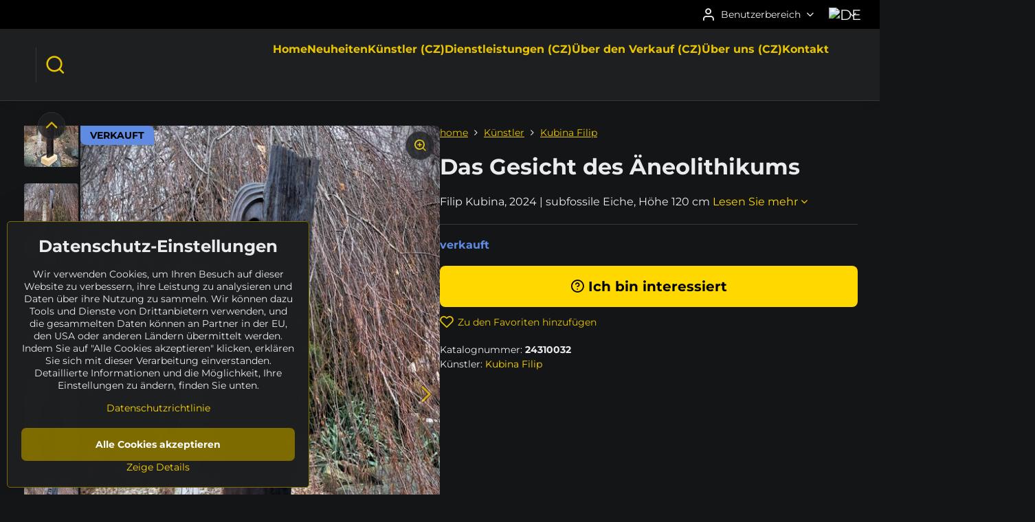

--- FILE ---
content_type: text/html; charset=UTF-8
request_url: https://www.sculpturium.de/p/2739/das-gesicht-des-aeneolithikums
body_size: 18097
content:

<!DOCTYPE html>
<html  data-lang-code="de" lang="de" class="no-js s1-hasHeader2 s1-hasFixedCart" data-lssid="0b31569bebe5">
    <head>
        <meta charset="utf-8">
        		<title>Skulptur "Das Gesicht des Äneolithikums" (Filip Kubina)</title>
        		<meta name="viewport" content="width=device-width, initial-scale=1" />
		         
<script data-privacy-group="script">
var FloxSettings = {
'cartItems': {},'cartProducts': {},'cartType': "hidden",'loginType': "slider",'regformType': "slider",'langVer': "" 
}; 
 
</script>
<script data-privacy-group="script">
FloxSettings.img_size = { 'min': "50x50",'small': "120x120",'medium': "440x440",'large': "800x800",'max': "1600x1600",'product_antn': "440x440",'product_detail': "800x800" };
</script>
    <template id="privacy_iframe_info">
    <div class="floxIframeBlockedInfo" data-func-text="Funktionell" data-analytic-text="Analytisch" data-ad-text="Marketing" data-nosnippet="1">
    <div class="floxIframeBlockedInfo__common">
        <div class="likeH3">Externe Inhalte werden durch Datenschutzoptionen blockiert</div>
        <p>Möchten Sie externe Inhalte laden?</p>
    </div>
    <div class="floxIframeBlockedInfo__youtube">
        <div class="likeH3">Youtube-Videos werden durch Datenschutzoptionen blockiert</div>
        <p>Möchten Sie YouTube-Videos laden?</p>
    </div>
    <div class="floxIframeBlockedInfo__buttons">
        <button class="button floxIframeBlockedInfo__once">Einmal erlauben</button>
        <button class="button floxIframeBlockedInfo__always" >Immer zulassen - mit Cookie-Typ übereinstimmen: </button>
    </div>
    <a class="floxIframeBlockedLink__common" href=""><i class="fa fa-external-link"></i> Inhalt in einem neuen Fenster öffnen</a>
    <a class="floxIframeBlockedLink__youtube" href=""><i class="fa fa-external-link"></i> Video in einem neuen Fenster öffnen</a>
</div>
</template>
<script type="text/javascript" data-privacy-group="script">
FloxSettings.options={},FloxSettings.options.MANDATORY=1,FloxSettings.options.FUNC=2,FloxSettings.options.ANALYTIC=4,FloxSettings.options.AD=8;
FloxSettings.options.fullConsent=15;FloxSettings.options.maxConsent=15;FloxSettings.options.consent=0,localStorage.getItem("floxConsent")&&(FloxSettings.options.consent=parseInt(localStorage.getItem("floxConsent")));FloxSettings.options.sync=1;FloxSettings.google_consent2_options={},FloxSettings.google_consent2_options.AD_DATA=1,FloxSettings.google_consent2_options.AD_PERSON=2;FloxSettings.google_consent2_options.consent=-1,localStorage.getItem("floxGoogleConsent2")&&(FloxSettings.google_consent2_options.consent=parseInt(localStorage.getItem("floxGoogleConsent2")));const privacyIsYoutubeUrl=function(e){return e.includes("youtube.com/embed")||e.includes("youtube-nocookie.com/embed")},privacyIsGMapsUrl=function(e){return e.includes("google.com/maps/embed")||/maps\.google\.[a-z]{2,3}\/maps/i.test(e)},privacyGetPrivacyGroup=function(e){var t="";if(e.getAttribute("data-privacy-group")?t=e.getAttribute("data-privacy-group"):e.closest("*[data-privacy-group]")&&(t=e.closest("*[data-privacy-group]").getAttribute("data-privacy-group")),"IFRAME"===e.tagName){let r=e.src||"";privacyIsYoutubeUrl(r)&&(e.setAttribute("data-privacy-group","func"),t="func"),privacyIsGMapsUrl(r)&&(e.setAttribute("data-privacy-group","func"),t="func")}return"regular"===t&&(t="script"),t},privacyBlockScriptNode=function(e){e.type="javascript/blocked";let t=function(r){"javascript/blocked"===e.getAttribute("type")&&r.preventDefault(),e.removeEventListener("beforescriptexecute",t)};e.addEventListener("beforescriptexecute",t)},privacyHandleScriptTag=function(e){let t=privacyGetPrivacyGroup(e);if(t){if("script"===t)return;"mandatory"===t||"func"===t&&FloxSettings.options.consent&FloxSettings.options.FUNC||"analytic"===t&&FloxSettings.options.consent&FloxSettings.options.ANALYTIC||"ad"===t&&FloxSettings.options.consent&FloxSettings.options.AD||privacyBlockScriptNode(e)}else FloxSettings.options.allow_unclassified||privacyBlockScriptNode(e)},privacyShowPlaceholder=function(e){let t=privacyGetPrivacyGroup(e);var r=document.querySelector("#privacy_iframe_info").content.cloneNode(!0),i=r.querySelector(".floxIframeBlockedInfo__always");i.textContent=i.textContent+r.firstElementChild.getAttribute("data-"+t+"-text"),r.firstElementChild.setAttribute("data-"+t,"1"),r.firstElementChild.removeAttribute("data-func-text"),r.firstElementChild.removeAttribute("data-analytic-text"),r.firstElementChild.removeAttribute("data-ad-text");let o=e.parentNode.classList.contains("blockYoutube");if(e.style.height){let a=e.style.height,c=e.style.width;e.setAttribute("data-privacy-style-height",a),r.firstElementChild.style.setProperty("--iframe-h",a),r.firstElementChild.style.setProperty("--iframe-w",c),e.style.height="0"}else if(e.getAttribute("height")){let n=e.getAttribute("height").replace("px",""),l=e.getAttribute("width").replace("px","");e.setAttribute("data-privacy-height",n),n.includes("%")?r.firstElementChild.style.setProperty("--iframe-h",n):r.firstElementChild.style.setProperty("--iframe-h",n+"px"),l.includes("%")?r.firstElementChild.style.setProperty("--iframe-w",l):r.firstElementChild.style.setProperty("--iframe-w",l+"px"),e.setAttribute("height",0)}else if(o&&e.parentNode.style.maxHeight){let s=e.parentNode.style.maxHeight,p=e.parentNode.style.maxWidth;r.firstElementChild.style.setProperty("--iframe-h",s),r.firstElementChild.style.setProperty("--iframe-w",p)}let u=e.getAttribute("data-privacy-src")||"";privacyIsYoutubeUrl(u)?(r.querySelector(".floxIframeBlockedInfo__common").remove(),r.querySelector(".floxIframeBlockedLink__common").remove(),r.querySelector(".floxIframeBlockedLink__youtube").setAttribute("href",u.replace("/embed/","/watch?v="))):u?(r.querySelector(".floxIframeBlockedInfo__youtube").remove(),r.querySelector(".floxIframeBlockedLink__youtube").remove(),r.querySelector(".floxIframeBlockedLink__common").setAttribute("href",u)):(r.querySelector(".floxIframeBlockedInfo__once").remove(),r.querySelector(".floxIframeBlockedInfo__youtube").remove(),r.querySelector(".floxIframeBlockedLink__youtube").remove(),r.querySelector(".floxIframeBlockedLink__common").remove(),r.querySelector(".floxIframeBlockedInfo__always").classList.add("floxIframeBlockedInfo__always--reload")),e.parentNode.insertBefore(r,e.nextSibling),o&&e.parentNode.classList.add("blockYoutube--blocked")},privacyHidePlaceholderIframe=function(e){var t=e.nextElementSibling;if(t&&t.classList.contains("floxIframeBlockedInfo")){let r=e.parentNode.classList.contains("blockYoutube");r&&e.parentNode.classList.remove("blockYoutube--blocked"),e.getAttribute("data-privacy-style-height")?e.style.height=e.getAttribute("data-privacy-style-height"):e.getAttribute("data-privacy-height")?e.setAttribute("height",e.getAttribute("data-privacy-height")):e.classList.contains("invisible")&&e.classList.remove("invisible"),t.remove()}},privacyBlockIframeNode=function(e){var t=e.src||"";""===t&&e.getAttribute("data-src")&&(t=e.getAttribute("data-src")),e.setAttribute("data-privacy-src",t),e.removeAttribute("src"),!e.classList.contains("floxNoPrivacyPlaceholder")&&(!e.style.width||parseInt(e.style.width)>200)&&(!e.getAttribute("width")||parseInt(e.getAttribute("width"))>200)&&(!e.style.height||parseInt(e.style.height)>200)&&(!e.getAttribute("height")||parseInt(e.getAttribute("height"))>200)&&(!e.style.display||"none"!==e.style.display)&&(!e.style.visibility||"hidden"!==e.style.visibility)&&privacyShowPlaceholder(e)},privacyHandleIframeTag=function(e){let t=privacyGetPrivacyGroup(e);if(t){if("script"===t||"mandatory"===t)return;if("func"===t&&FloxSettings.options.consent&FloxSettings.options.FUNC)return;if("analytic"===t&&FloxSettings.options.consent&FloxSettings.options.ANALYTIC||"ad"===t&&FloxSettings.options.consent&FloxSettings.options.AD)return;privacyBlockIframeNode(e)}else{if(FloxSettings.options.allow_unclassified)return;privacyBlockIframeNode(e)}},privacyHandleYoutubeGalleryItem=function(e){if(!(FloxSettings.options.consent&FloxSettings.options.FUNC)){var t=e.closest(".gallery").getAttribute("data-preview-height"),r=e.getElementsByTagName("img")[0],i=r.getAttribute("src").replace(t+"/"+t,"800/800");r.classList.contains("flox-lazy-load")&&(i=r.getAttribute("data-src").replace(t+"/"+t,"800/800")),e.setAttribute("data-href",e.getAttribute("href")),e.setAttribute("href",i),e.classList.replace("ytb","ytbNoConsent")}},privacyBlockPrivacyElementNode=function(e){e.classList.contains("floxPrivacyPlaceholder")?(privacyShowPlaceholder(e),e.classList.add("invisible")):e.style.display="none"},privacyHandlePrivacyElementNodes=function(e){let t=privacyGetPrivacyGroup(e);if(t){if("script"===t||"mandatory"===t)return;if("func"===t&&FloxSettings.options.consent&FloxSettings.options.FUNC)return;if("analytic"===t&&FloxSettings.options.consent&FloxSettings.options.ANALYTIC||"ad"===t&&FloxSettings.options.consent&FloxSettings.options.AD)return;privacyBlockPrivacyElementNode(e)}else{if(FloxSettings.options.allow_unclassified)return;privacyBlockPrivacyElementNode(e)}};function privacyLoadScriptAgain(e){var t=document.getElementsByTagName("head")[0],r=document.createElement("script");r.src=e.getAttribute("src"),t.appendChild(r),e.parentElement.removeChild(e)}function privacyExecuteScriptAgain(e){var t=document.getElementsByTagName("head")[0],r=document.createElement("script");r.textContent=e.textContent,t.appendChild(r),e.parentElement.removeChild(e)}function privacyEnableScripts(){document.querySelectorAll('script[type="javascript/blocked"]').forEach(e=>{let t=privacyGetPrivacyGroup(e);(FloxSettings.options.consent&FloxSettings.options.ANALYTIC&&t.includes("analytic")||FloxSettings.options.consent&FloxSettings.options.AD&&t.includes("ad")||FloxSettings.options.consent&FloxSettings.options.FUNC&&t.includes("func"))&&(e.getAttribute("src")?privacyLoadScriptAgain(e):privacyExecuteScriptAgain(e))})}function privacyEnableIframes(){document.querySelectorAll("iframe[data-privacy-src]").forEach(e=>{let t=privacyGetPrivacyGroup(e);if(!(FloxSettings.options.consent&FloxSettings.options.ANALYTIC&&t.includes("analytic")||FloxSettings.options.consent&FloxSettings.options.AD&&t.includes("ad")||FloxSettings.options.consent&FloxSettings.options.FUNC&&t.includes("func")))return;privacyHidePlaceholderIframe(e);let r=e.getAttribute("data-privacy-src");e.setAttribute("src",r),e.removeAttribute("data-privacy-src")})}function privacyEnableYoutubeGalleryItems(){FloxSettings.options.consent&FloxSettings.options.FUNC&&(document.querySelectorAll(".ytbNoConsent").forEach(e=>{e.setAttribute("href",e.getAttribute("data-href")),e.classList.replace("ytbNoConsent","ytb")}),"function"==typeof initGalleryPlugin&&initGalleryPlugin())}function privacyEnableBlockedContent(e,t){document.querySelectorAll(".floxCaptchaCont").length&&(e&FloxSettings.options.FUNC)!=(t&FloxSettings.options.FUNC)?window.location.reload():(privacyEnableScripts(),privacyEnableIframes(),privacyEnableYoutubeGalleryItems(),"function"==typeof FloxSettings.privacyEnableScriptsCustom&&FloxSettings.privacyEnableScriptsCustom())}
function privacyUpdateConsent(){ FloxSettings.ga4&&"function"==typeof gtag&&gtag("consent","update",{ad_storage:FloxSettings.options.consent&FloxSettings.options.AD?"granted":"denied",analytics_storage:FloxSettings.options.consent&FloxSettings.options.ANALYTIC?"granted":"denied",functionality_storage:FloxSettings.options.consent&FloxSettings.options.FUNC?"granted":"denied",personalization_storage:FloxSettings.options.consent&FloxSettings.options.FUNC?"granted":"denied",security_storage:FloxSettings.options.consent&FloxSettings.options.FUNC?"granted":"denied",ad_user_data:FloxSettings.google_consent2_options.consent>-1&&FloxSettings.google_consent2_options.consent&FloxSettings.google_consent2_options.AD_DATA?"granted":"denied",ad_personalization:FloxSettings.google_consent2_options.consent>-1&&FloxSettings.google_consent2_options.consent&FloxSettings.google_consent2_options.AD_PERSON?"granted":"denied"});if(FloxSettings.sklik&&FloxSettings.sklik.active){var e={rtgId:FloxSettings.sklik.seznam_retargeting_id,consent:FloxSettings.options.consent&&FloxSettings.options.consent&FloxSettings.options.ANALYTIC?1:0};"category"===FloxSettings.sklik.pageType?(e.category=FloxSettings.sklik.category,e.pageType=FloxSettings.sklik.pageType):"offerdetail"===FloxSettings.sklik.pagetype&&(e.itemId=FloxSettings.sklik.itemId,e.pageType=FloxSettings.sklik.pageType),window.rc&&window.rc.retargetingHit&&window.rc.retargetingHit(e)}"function"==typeof loadCartFromLS&&"function"==typeof saveCartToLS&&(loadCartFromLS(),saveCartToLS());}
const observer=new MutationObserver(e=>{e.forEach(({addedNodes:e})=>{e.forEach(e=>{if(FloxSettings.options.consent!==FloxSettings.options.maxConsent){if(1===e.nodeType&&"SCRIPT"===e.tagName)return privacyHandleScriptTag(e);if(1===e.nodeType&&"IFRAME"===e.tagName)return privacyHandleIframeTag(e);if(1===e.nodeType&&"A"===e.tagName&&e.classList.contains("ytb"))return privacyHandleYoutubeGalleryItem(e);if(1===e.nodeType&&"SCRIPT"!==e.tagName&&"IFRAME"!==e.tagName&&e.classList.contains("floxPrivacyElement"))return privacyHandlePrivacyElementNodes(e)}1===e.nodeType&&(e.classList.contains("mainPrivacyModal")||e.classList.contains("mainPrivacyBar"))&&(FloxSettings.options.consent>0&&!FloxSettings.options.forceShow&&-1!==FloxSettings.google_consent2_options.consent?e.style.display="none":FloxSettings.options.consent>0&&-1===FloxSettings.google_consent2_options.consent?e.classList.add("hideBWConsentOptions"):-1!==FloxSettings.google_consent2_options.consent&&e.classList.add("hideGC2ConsentOptions"))})})});observer.observe(document.documentElement,{childList:!0,subtree:!0}),document.addEventListener("DOMContentLoaded",function(){observer.disconnect()});const createElementBackup=document.createElement;document.createElement=function(...e){if("script"!==e[0].toLowerCase())return createElementBackup.bind(document)(...e);let n=createElementBackup.bind(document)(...e);return n.setAttribute("data-privacy-group","script"),n};
</script>

<meta name="referrer" content="no-referrer-when-downgrade">


<link rel="canonical" href="https://www.sculpturium.de/p/2739/das-gesicht-des-aeneolithikums">
    

<style itemscope itemtype="https://schema.org/WebPage" itemref="p1a p1b p1c"></style> 
<meta id="p1a" itemprop="name" content="Skulptur &quot;Das Gesicht des Äneolithikums&quot; (Filip Kubina)">
<meta id="p1b" itemprop="description" content="">  
<meta property="og:title" content="Skulptur &quot;Das Gesicht des Äneolithikums&quot; (Filip Kubina)">

<meta property="og:url" content="https://www.sculpturium.de/p/2739/das-gesicht-des-aeneolithikums">
<meta property="og:description" content="">

<meta name="twitter:card" content="summary_large_image">
<meta name="twitter:title" content="Skulptur &quot;Das Gesicht des Äneolithikums&quot; (Filip Kubina)">
<meta name="twitter:description" content="">

    <meta property="og:locale" content="de_DE">

    <meta property="og:type" content="product">
    <meta id="p1c" itemprop="image" content="https://www.sculpturium.de/resize/e:5715a/440/440/files/pictures/kubina-filip/24310032/24310032-1.jpg">
    <meta property="og:image" content="https://www.sculpturium.de/resize/e:5715a/1200/630/files/pictures/kubina-filip/24310032/24310032-1.jpg">  
    <meta name="twitter:image" content="https://www.sculpturium.de/resize/e:5715a/1200/630/files/pictures/kubina-filip/24310032/24310032-1.jpg">
    <link href="https://www.sculpturium.de/resize/e:5715a/440/440/files/pictures/kubina-filip/24310032/24310032-1.jpg" rel="previewimage">


<link rel="dns-prefetch" href="https://www.byznysweb.cz">
<link rel="preconnect" href="https://www.byznysweb.cz/" crossorigin>
<style type="text/css">
        

@font-face {
  font-family: 'Montserrat';
  font-style: normal;
  font-display: swap;
  font-weight: 400;
  src: local(''),
       url('https://www.byznysweb.cz/templates/bw-fonts/montserrat-v25-latin-ext_latin-regular.woff2') format('woff2'),
       url('https://www.byznysweb.cz/templates/bw-fonts/montserrat-v25-latin-ext_latin-regular.woff') format('woff');
}


@font-face {
  font-family: 'Montserrat';
  font-style: normal;
  font-display: swap;
  font-weight: 700;
  src: local(''), 
       url('https://www.byznysweb.cz/templates/bw-fonts/montserrat-v25-latin-ext_latin-700.woff2') format('woff2'),
       url('https://www.byznysweb.cz/templates/bw-fonts/montserrat-v25-latin-ext_latin-700.woff') format('woff');
}

@font-face {
  font-family: 'Roboto';
  font-style: normal;
  font-display: swap;
  font-weight: 400;
  src: local(''),
       url('https://www.byznysweb.cz/templates/bw-fonts/roboto-v30-latin-ext_latin-regular.woff2') format('woff2'),
       url('https://www.byznysweb.cz/templates/bw-fonts/roboto-v30-latin-ext_latin-regular.woff') format('woff');
}


@font-face {
  font-family: 'Roboto';
  font-style: normal;
  font-display: swap;
  font-weight: 700;
  src: local(''),
       url('https://www.byznysweb.cz/templates/bw-fonts/roboto-v30-latin-ext_latin-700.woff2') format('woff2'),
       url('https://www.byznysweb.cz/templates/bw-fonts/roboto-v30-latin-ext_latin-700.woff') format('woff');
}
</style>

<link rel="preload" href="/erp-templates/skins/flat/universal/fonts/fontawesome-webfont.woff2" as="font" type="font/woff2" crossorigin>
<link href="/erp-templates/260116130555/universal.css" rel="stylesheet" type="text/css" media="all">  




<script data-privacy-group="mandatory">
    FloxSettings.trackerData = {
                    'cartIds': []
            };
    </script>    <!-- Global site tag (gtag.js) - Google Analytics -->
    <script async src="https://www.googletagmanager.com/gtag/js?id=G-W12XJJ560G" data-privacy-group="analytic"></script>    
    <script data-privacy-group="analytic">
        window.dataLayer = window.dataLayer || [];
        function gtag(){ dataLayer.push(arguments); }
        if(FloxSettings.options) {
          if(FloxSettings.options.consent) {
            gtag('consent', 'default', {
              'ad_storage': (FloxSettings.options.consent & FloxSettings.options.AD)?'granted':'denied',
              'analytics_storage': (FloxSettings.options.consent & FloxSettings.options.ANALYTIC)?'granted':'denied',
              'functionality_storage': (FloxSettings.options.consent & FloxSettings.options.FUNC)?'granted':'denied',
              'personalization_storage': (FloxSettings.options.consent & FloxSettings.options.FUNC)?'granted':'denied',
              'security_storage': (FloxSettings.options.consent & FloxSettings.options.FUNC)?'granted':'denied',
              'ad_user_data': ((FloxSettings.google_consent2_options.consent > -1) && FloxSettings.google_consent2_options.consent & FloxSettings.google_consent2_options.AD_DATA)?'granted':'denied',
              'ad_personalization': ((FloxSettings.google_consent2_options.consent > -1) && FloxSettings.google_consent2_options.consent & FloxSettings.google_consent2_options.AD_PERSON)?'granted':'denied',
              'wait_for_update': 500
            });  
          } else {
            gtag('consent', 'default', {
              'ad_storage': 'denied',
              'analytics_storage': 'denied',
              'functionality_storage': 'denied',
              'personalization_storage': 'denied',
              'security_storage': 'denied',
              'ad_user_data': 'denied',
              'ad_personalization': 'denied',
              'wait_for_update': 500
            });  
          }
        }
        gtag('js', new Date());
     
        gtag('set', { 'currency': 'EUR' }); 
      
    

    FloxSettings.ga4 = 1;
    FloxSettings.gtagID = 'G-W12XJJ560G';
    gtag('config', 'G-W12XJJ560G',{  'groups': 'ga4' });   

  
    </script>   
 
    <link rel="shortcut icon" href="/files/logo/socharium-logo-kruh-1200x1200.png">
    <link rel="icon" href="/files/logo/socharium-logo-kruh-1200x1200.png?refresh" type="image/x-icon">

		<script data-privacy-group="script">
			FloxSettings.cartType = "same_page";
			FloxSettings.loginType = "custom";
			FloxSettings.regformType = "custom";
		</script>
												<style>
			:root {
				--s1-accentTransparent: #FFD80017;
				--s1-accentComplement: #000;
				--s1-maccentComplement: #000;
				--s1-menuBgComplementTransparent: #fffb;
				--s1-menuBgComplementTransparent2: #fff2;
				--s1-menuBgComplement: #fff;
				--s1-accentDark: #7f6c00;
			}
		</style>

		</head>
<body class="s1-pt-product  s1-roundedCorners">
    
    <noscript class="noprint">
        <div id="noscript">
            Javascript wird derzeit von diesem Browser nicht unterstützt/deaktiviert. Um diese Seite so zu sehen, wie sie erscheinen soll, verwenden Sie bitte einen Javascript-fähigen Browser.
            <br>Hilfe finden Sie unter:<a href="https://www.enable-javascript.com/" target="_blank">Enable-Javascript.com</a>.
        </div>
    </noscript>
    
    <div class="oCont remodal-bg">
																																					
						

	
	<section class="s1-headerTop s1-headerTop-style2 noprint">
		<div class="s1-cont flex ai-c">
										<div class="s1-headerTop-right flex ml-a">
											<div class="s1-dropDown s1-loginDropdown">
	<a href="/e/login" class="s1-dropDown-toggler">
		<i class="s1-icon s1-icon-user s1-dropDown-icon" aria-hidden="true"></i>
		<span class="s1-dropDown-title">Benutzerbereich</span>
		<i class="fa fa-angle-down s1-dropDown-arrow"></i>
	</a>
	<ul class="s1-dropDown-items">
				<li class="s1-dropDown-item">
			<a class="s1-dropDown-link" href="/e/login" data-remodal-target="s1-acc">
				<i class="s1-icon s1-icon-log-in s1-dropDown-icon"></i>
				<span class="s1-dropDown-title">Anmelden</span>
			</a>
		</li>
						<li class="s1-dropDown-item">
			<a class="s1-dropDown-link" href="/e/account/register">
				<i class="s1-icon s1-icon-user-plus s1-dropDown-icon"></i>
				<span class="s1-dropDown-title">Anmeldung</span>
			</a>
		</li>
    		</ul>
</div>

																	<div class="s1-flags s1-dropDown">
		<button class="s1-flags-currentLang s1-dropDown-toggler">
			<img class="s1-flag-img s1-dropDown-img" src="/erp/images/flags/flat/24/DE.png" alt="DE">
			<i class="fa fa-angle-down s1-dropDown-arrow"></i>
		</button>
		<ul class="s1-flags-dropDown s1-dropDown-items">
											<li class="s1-dropDown-item">
					<a class="s1-flags-lang s1-dropDown-link flag-cz" href="https://www.socharium.cz/p/2739/:r">
						<img class="s1-flag-img s1-dropDown-img" src="/erp/images/flags/flat/24/CZ.png" alt="CZ">
													<span class="s1-flag-title s1-dropDown-title">Czech</span>
											</a>
				</li>
				        									<li class="s1-dropDown-item">
					<a class="s1-flags-lang s1-dropDown-link flag-sk" href="https://www.sculpturium.eu/p/2739/:r">
						<img class="s1-flag-img s1-dropDown-img" src="/erp/images/flags/flat/24/SK.png" alt="SK">
													<span class="s1-flag-title s1-dropDown-title">Slovak</span>
											</a>
				</li>
				        									<li class="s1-dropDown-item">
					<a class="s1-flags-lang s1-dropDown-link flag-us" href="https://www.sculpturium.com/p/2739/:r">
						<img class="s1-flag-img s1-dropDown-img" src="/erp/images/flags/flat/24/US.png" alt="US">
													<span class="s1-flag-title s1-dropDown-title">English</span>
											</a>
				</li>
				        					        			</ul>
	</div>

									</div>
					</div>
	</section>
<header class="s1-header s1-header-style2  noprint">
	<section class="s1-header-cont s1-cont flex">
		<div class="s1-header-logo">
							<a class="s1-imglogo" href="/"><img src="/files/logo/2018-05-logo-y2018-05-07-11-05-57.gif" alt="Logo"></a>
					</div>
		<div class="s1-header-actions flex">
						<div class="s1-header-search">
				<!-- search activator -->
				<div class="s1-header-action ">
					<a href="/e/search" title="Suchen" class="s1-header-actionLink s1-searchActivatorJS"><i class="s1-icon s1-icon-search"></i></a>
				</div>
					<form action="/e/search" method="get" class="siteSearchForm s1-topSearch-form">
		<div class="siteSearchCont s1-topSearch">
			<label class="s1-siteSearch-label flex">
				<i class="s1-icon s1-icon-search rm-hide"></i>
				<input data-pages="Seiten" data-products="Kunstwerke" data-categories="Kategorien" data-news="Nachricht" data-brands="Künstler" class="siteSearchInput" id="s1-small-search" placeholder="Suchen" name="word" type="text" value="">
				<button class="button" type="submit">Suchen</button>
			</label>
		</div>
	</form>

			</div>
			
												<!-- cart -->
			<div class="s1-headerCart-outer">
				
			</div>
			<!-- menu -->
						<div class="s1-header-action l-hide">
				<button aria-label="Menu" class="s1-header-actionLink s1-menuActivatorJS"><i class="s1-icon s1-icon-menu"></i></button>
			</div>
					</div>
	</section>
		<div class="s1-menu-section ">
					<div class="s1-menu-overlay s1-menuActivatorJS l-hide"></div>
			<div class="s1-menu-wrapper">
				<div class="s1-menu-header l-hide">
					Menu
					<span class="s1-menuClose s1-menuActivatorJS">✕</span>
				</div>
				<div class="s1-menu-cont s1-cont">
											     
                                        																														<nav class="s1-menu s1-menu-center">
								<ul class="s1-menu-items">
																	<li class="s1-menu-item  ">
							<a class="s1-menu-link " href="/">
																<span>Home</span>
															</a>
													</li>
																	<li class="s1-menu-item  ">
							<a class="s1-menu-link " href="/neuheiten">
																<span>Neuheiten</span>
															</a>
													</li>
																	<li class="s1-menu-item  ">
							<a class="s1-menu-link " href="/kunstler-cz">
																<span>Künstler (CZ)</span>
															</a>
													</li>
																	<li class="s1-menu-item  ">
							<a class="s1-menu-link " href="/dienstleistungen-cz">
																<span>Dienstleistungen (CZ)</span>
															</a>
													</li>
																	<li class="s1-menu-item  ">
							<a class="s1-menu-link " href="/uber-den-verkauf-cz">
																<span>Über den Verkauf (CZ)</span>
															</a>
													</li>
																	<li class="s1-menu-item  ">
							<a class="s1-menu-link " href="/uber-uns-cz">
																<span>Über uns (CZ)</span>
															</a>
													</li>
																	<li class="s1-menu-item  ">
							<a class="s1-menu-link " href="/kontakt">
																<span>Kontakt</span>
															</a>
													</li>
									</ul>
			</nav>
		    
																<div class="s1-menu-categoriesMobile l-hide">
							                        <div id="box-id-flox_side_menu" class="pagebox">
                                                        															<nav class="s1-sideMenu ">
						<ul class="s1-sideMenu-items">
														
																																																																																																
																			
																																																																																																
																			
																																																																																																
											<li class="s1-sideMenu-item   ">
							<a class="s1-sideMenu-link " href="/c/suche">
																	        
    <i class="navIcon fa fa-search fa-fw imgIcon50"></i>
    
																<span>Suche</span>
															</a>
													</li>
																			
																																																																																																
											<li class="s1-sideMenu-item  hasSubmenu s1-sideSub-dropdown ">
							<a class="s1-sideMenu-link " href="/c/verfuegbarkeit">
																	        
    <i class="navIcon fa fa-clock-o fa-fw imgIcon50"></i>
    
																<span>Verfügbarkeit</span>
								<i class="s1-menuChevron fa fa-angle-right"></i>							</a>
															<ul class="s1-submenu-items level-1">
								<li class="s1-submenu-item level-1  hasSubmenu  ">
															<a href="/c/verfuegbarkeit/angebot" class="s1-submenu-link ">
						<span>ANGEBOT</span>
						<i class="s1-menuChevron fa fa-angle-right "></i>					</a>
																		     
                                        														<ul class="s1-submenu-items level-2">
								<li class="s1-submenu-item level-2    ">
															<a href="/c/verfuegbarkeit/angebot/vorbereitung" class="s1-submenu-link ">
						<span>VORBEREITUNG</span>
											</a>
									</li>
								<li class="s1-submenu-item level-2    ">
															<a href="/c/verfuegbarkeit/angebot/neuheiten" class="s1-submenu-link ">
						<span>NEUHEITEN</span>
											</a>
									</li>
								<li class="s1-submenu-item level-2    ">
															<a href="/c/verfuegbarkeit/angebot/empfohlen" class="s1-submenu-link ">
						<span>EMPFOHLEN</span>
											</a>
									</li>
								<li class="s1-submenu-item level-2    ">
															<a href="/c/verfuegbarkeit/angebot/reserviert" class="s1-submenu-link ">
						<span>RESERVIERT</span>
											</a>
									</li>
											</ul>
		    
															</li>
								<li class="s1-submenu-item level-1    ">
															<a href="/c/verfuegbarkeit/unverkaeuflich" class="s1-submenu-link ">
						<span>UNVERKÄUFLICH</span>
											</a>
									</li>
								<li class="s1-submenu-item level-1    ">
															<a href="/c/verfuegbarkeit/verkauft" class="s1-submenu-link ">
						<span>VERKAUFT</span>
											</a>
									</li>
								<li class="s1-submenu-item level-1    ">
															<a href="/c/verfuegbarkeit/archiv" class="s1-submenu-link ">
						<span>ARCHIV</span>
											</a>
									</li>
											</ul>
													</li>
																			
																																																																																																
											<li class="s1-sideMenu-item  hasSubmenu s1-sideSub-dropdown ">
							<a class="s1-sideMenu-link " href="/c/katalog">
																	        
    <i class="navIcon fa fa-tag fa-fw imgIcon50"></i>
    
																<span>Katalog</span>
								<i class="s1-menuChevron fa fa-angle-right"></i>							</a>
															<ul class="s1-submenu-items level-1">
								<li class="s1-submenu-item level-1  hasSubmenu  ">
															<a href="/c/katalog/skulpturen" class="s1-submenu-link ">
						<span>Skulpturen</span>
						<i class="s1-menuChevron fa fa-angle-right "></i>					</a>
																		     
                                        														<ul class="s1-submenu-items level-2">
								<li class="s1-submenu-item level-2  hasSubmenu  ">
															<a href="/c/katalog/skulpturen/material" class="s1-submenu-link ">
						<span>Material</span>
						<i class="s1-menuChevron fa fa-angle-right "></i>					</a>
																		     
                                        														<ul class="s1-submenu-items level-3">
								<li class="s1-submenu-item level-3    ">
															<a href="/c/katalog/skulpturen/material/stein" class="s1-submenu-link ">
						<span>Stein</span>
											</a>
									</li>
								<li class="s1-submenu-item level-3    ">
															<a href="/c/katalog/skulpturen/material/holz" class="s1-submenu-link ">
						<span>Holz</span>
											</a>
									</li>
								<li class="s1-submenu-item level-3    ">
															<a href="/c/katalog/skulpturen/material/keramik" class="s1-submenu-link ">
						<span>Keramik</span>
											</a>
									</li>
								<li class="s1-submenu-item level-3    ">
															<a href="/c/katalog/skulpturen/material/metall" class="s1-submenu-link ">
						<span>Metall</span>
											</a>
									</li>
								<li class="s1-submenu-item level-3    ">
															<a href="/c/katalog/skulpturen/material/sonstige" class="s1-submenu-link ">
						<span>sonstige</span>
											</a>
									</li>
											</ul>
		    
															</li>
								<li class="s1-submenu-item level-2  hasSubmenu  ">
															<a href="/c/katalog/skulpturen/hohe" class="s1-submenu-link ">
						<span>Höhe</span>
						<i class="s1-menuChevron fa fa-angle-right "></i>					</a>
																		     
                                        														<ul class="s1-submenu-items level-3">
								<li class="s1-submenu-item level-3    ">
															<a href="/c/katalog/skulpturen/hohe/10-50-cm" class="s1-submenu-link ">
						<span>10 - 50 cm</span>
											</a>
									</li>
								<li class="s1-submenu-item level-3    ">
															<a href="/c/katalog/skulpturen/hohe/50-100-cm" class="s1-submenu-link ">
						<span>50 - 100 cm</span>
											</a>
									</li>
								<li class="s1-submenu-item level-3    ">
															<a href="/c/katalog/skulpturen/hohe/100-150-cm" class="s1-submenu-link ">
						<span>100 - 150 cm</span>
											</a>
									</li>
								<li class="s1-submenu-item level-3    ">
															<a href="/c/katalog/skulpturen/hohe/150-200-cm" class="s1-submenu-link ">
						<span>150 - 200 cm</span>
											</a>
									</li>
								<li class="s1-submenu-item level-3    ">
															<a href="/c/katalog/skulpturen/hohe/200-250-cm" class="s1-submenu-link ">
						<span>200 - 250 cm</span>
											</a>
									</li>
								<li class="s1-submenu-item level-3    ">
															<a href="/c/katalog/skulpturen/hohe/other" class="s1-submenu-link ">
						<span>sonstige</span>
											</a>
									</li>
											</ul>
		    
															</li>
											</ul>
		    
															</li>
								<li class="s1-submenu-item level-1  hasSubmenu  ">
															<a href="/c/katalog/reliefs" class="s1-submenu-link ">
						<span>Reliefs</span>
						<i class="s1-menuChevron fa fa-angle-right "></i>					</a>
																		     
                                        														<ul class="s1-submenu-items level-2">
								<li class="s1-submenu-item level-2  hasSubmenu  ">
															<a href="/c/katalog/reliefs/material" class="s1-submenu-link ">
						<span>Material</span>
						<i class="s1-menuChevron fa fa-angle-right "></i>					</a>
																		     
                                        														<ul class="s1-submenu-items level-3">
								<li class="s1-submenu-item level-3    ">
															<a href="/c/katalog/reliefs/material/stone" class="s1-submenu-link ">
						<span>Stein</span>
											</a>
									</li>
								<li class="s1-submenu-item level-3    ">
															<a href="/c/katalog/reliefs/material/wood" class="s1-submenu-link ">
						<span>Holz</span>
											</a>
									</li>
								<li class="s1-submenu-item level-3    ">
															<a href="/c/katalog/reliefs/material/keramik" class="s1-submenu-link ">
						<span>Keramik</span>
											</a>
									</li>
								<li class="s1-submenu-item level-3    ">
															<a href="/c/katalog/reliefs/material/metall" class="s1-submenu-link ">
						<span>Metall</span>
											</a>
									</li>
								<li class="s1-submenu-item level-3    ">
															<a href="/c/katalog/reliefs/material/others" class="s1-submenu-link ">
						<span>sonstige</span>
											</a>
									</li>
											</ul>
		    
															</li>
								<li class="s1-submenu-item level-2  hasSubmenu  ">
															<a href="/c/katalog/reliefs/depth" class="s1-submenu-link ">
						<span>Tiefe</span>
						<i class="s1-menuChevron fa fa-angle-right "></i>					</a>
																		     
                                        														<ul class="s1-submenu-items level-3">
								<li class="s1-submenu-item level-3    ">
															<a href="/c/katalog/reliefs/depth/max-5-cm" class="s1-submenu-link ">
						<span>max. 5 cm</span>
											</a>
									</li>
								<li class="s1-submenu-item level-3    ">
															<a href="/c/katalog/reliefs/depth/max-10-cm" class="s1-submenu-link ">
						<span>max. 10 cm</span>
											</a>
									</li>
								<li class="s1-submenu-item level-3    ">
															<a href="/c/katalog/reliefs/depth/max-15-cm" class="s1-submenu-link ">
						<span>max. 15 cm</span>
											</a>
									</li>
								<li class="s1-submenu-item level-3    ">
															<a href="/c/katalog/reliefs/depth/xxl" class="s1-submenu-link ">
						<span>XXL</span>
											</a>
									</li>
											</ul>
		    
															</li>
											</ul>
		    
															</li>
								<li class="s1-submenu-item level-1  hasSubmenu  ">
															<a href="/c/katalog/bilder" class="s1-submenu-link ">
						<span>Bilder</span>
						<i class="s1-menuChevron fa fa-angle-right "></i>					</a>
																		     
                                        														<ul class="s1-submenu-items level-2">
								<li class="s1-submenu-item level-2  hasSubmenu  ">
															<a href="/c/katalog/bilder/technik" class="s1-submenu-link ">
						<span>Technik</span>
						<i class="s1-menuChevron fa fa-angle-right "></i>					</a>
																		     
                                        														<ul class="s1-submenu-items level-3">
								<li class="s1-submenu-item level-3    ">
															<a href="/c/katalog/bilder/technik/malerei-oel" class="s1-submenu-link ">
						<span>Malerei / Öl</span>
											</a>
									</li>
								<li class="s1-submenu-item level-3    ">
															<a href="/c/katalog/bilder/technik/malerei-acryl" class="s1-submenu-link ">
						<span>Malerei / Acryl</span>
											</a>
									</li>
								<li class="s1-submenu-item level-3    ">
															<a href="/c/katalog/bilder/technik/malerei-sonstige" class="s1-submenu-link ">
						<span>Malerei / sonstige</span>
											</a>
									</li>
								<li class="s1-submenu-item level-3    ">
															<a href="/c/katalog/bilder/technik/kombinierte-technik" class="s1-submenu-link ">
						<span>kombinierte T.</span>
											</a>
									</li>
								<li class="s1-submenu-item level-3    ">
															<a href="/c/katalog/bilder/technik/zeichnung" class="s1-submenu-link ">
						<span>Zeichnung</span>
											</a>
									</li>
								<li class="s1-submenu-item level-3    ">
															<a href="/c/katalog/bilder/technik/grafik" class="s1-submenu-link ">
						<span>Grafik</span>
											</a>
									</li>
								<li class="s1-submenu-item level-3    ">
															<a href="/c/katalog/bilder/technik/fotografie" class="s1-submenu-link ">
						<span>Fotografie</span>
											</a>
									</li>
											</ul>
		    
															</li>
								<li class="s1-submenu-item level-2  hasSubmenu  ">
															<a href="/c/katalog/bilder/size" class="s1-submenu-link ">
						<span>Grösse</span>
						<i class="s1-menuChevron fa fa-angle-right "></i>					</a>
																		     
                                        														<ul class="s1-submenu-items level-3">
								<li class="s1-submenu-item level-3    ">
															<a href="/c/katalog/bilder/size/max-21x30-a4" class="s1-submenu-link ">
						<span>max. 21x30 (A4)</span>
											</a>
									</li>
								<li class="s1-submenu-item level-3    ">
															<a href="/c/katalog/bilder/size/max-30x42-a3" class="s1-submenu-link ">
						<span>max. 30x42 (A3)</span>
											</a>
									</li>
								<li class="s1-submenu-item level-3    ">
															<a href="/c/katalog/bilder/size/max-42x60-a2" class="s1-submenu-link ">
						<span>max. 42x60 (A2)</span>
											</a>
									</li>
								<li class="s1-submenu-item level-3    ">
															<a href="/c/katalog/bilder/size/max-60x84-a1" class="s1-submenu-link ">
						<span>max. 60x84 (A1)</span>
											</a>
									</li>
								<li class="s1-submenu-item level-3    ">
															<a href="/c/katalog/bilder/size/max-84x120-a0" class="s1-submenu-link ">
						<span>max. 84x120 (A0)</span>
											</a>
									</li>
								<li class="s1-submenu-item level-3    ">
															<a href="/c/katalog/bilder/size/xxl" class="s1-submenu-link ">
						<span>XXL</span>
											</a>
									</li>
											</ul>
		    
															</li>
											</ul>
		    
															</li>
								<li class="s1-submenu-item level-1    ">
															<a href="/c/katalog/sonstige" class="s1-submenu-link ">
						<span>Sonstige</span>
											</a>
									</li>
											</ul>
													</li>
																			
																																																																																																
																			
																																																																																																
											<li class="s1-sideMenu-item  hasSubmenu s1-sideSub-dropdown ">
							<a class="s1-sideMenu-link " href="/c/kunstler1">
																	        
    <i class="navIcon fa fa-user fa-fw imgIcon50"></i>
    
																<span>Künstler</span>
								<i class="s1-menuChevron fa fa-angle-right"></i>							</a>
															<ul class="s1-submenu-items level-1">
								<li class="s1-submenu-item level-1  hasSubmenu  ">
															<a href="/c/kunstler1/a-d" class="s1-submenu-link ">
						<span>A, B, C, D</span>
						<i class="s1-menuChevron fa fa-angle-right "></i>					</a>
																		     
                                        														<ul class="s1-submenu-items level-2">
								<li class="s1-submenu-item level-2    ">
															<a href="/c/kunstler1/a-d/radek-andrle" class="s1-submenu-link ">
						<span>Andrle Radek</span>
											</a>
									</li>
								<li class="s1-submenu-item level-2    ">
															<a href="/c/kunstler1/a-d/jakub-bachorik" class="s1-submenu-link ">
						<span>Bachorík Jakub</span>
											</a>
									</li>
								<li class="s1-submenu-item level-2    ">
															<a href="/c/kunstler1/a-d/oto-bachorik" class="s1-submenu-link ">
						<span>Bachorík Oto</span>
											</a>
									</li>
								<li class="s1-submenu-item level-2    ">
															<a href="/c/kunstler1/a-d/zuzana-bachorikova" class="s1-submenu-link ">
						<span>Bachoríková Zuzana</span>
											</a>
									</li>
								<li class="s1-submenu-item level-2    ">
															<a href="/c/kunstler1/a-d/jiri-bares" class="s1-submenu-link ">
						<span>Bareš Jiří</span>
											</a>
									</li>
								<li class="s1-submenu-item level-2    ">
															<a href="/c/kunstler1/a-d/jiri-bim" class="s1-submenu-link ">
						<span>Bím Jiří</span>
											</a>
									</li>
								<li class="s1-submenu-item level-2    ">
															<a href="/c/kunstler1/a-d/vladimira-bimova" class="s1-submenu-link ">
						<span>Bímová Vladimíra</span>
											</a>
									</li>
								<li class="s1-submenu-item level-2    ">
															<a href="/c/kunstler1/a-d/frantisek-blaha" class="s1-submenu-link ">
						<span>Bláha František</span>
											</a>
									</li>
								<li class="s1-submenu-item level-2    ">
															<a href="/c/kunstler1/a-d/tomas-braun" class="s1-submenu-link ">
						<span>Braun Tomáš</span>
											</a>
									</li>
								<li class="s1-submenu-item level-2    ">
															<a href="/c/kunstler1/a-d/jakub-cavoj" class="s1-submenu-link ">
						<span>Čavoj Jakub </span>
											</a>
									</li>
								<li class="s1-submenu-item level-2    ">
															<a href="/c/kunstler1/a-d/zuzana-cizkova" class="s1-submenu-link ">
						<span>Čížková Zuzana</span>
											</a>
									</li>
								<li class="s1-submenu-item level-2    ">
															<a href="/c/kunstler1/a-d/jiri-doucha" class="s1-submenu-link ">
						<span>Doucha Jiří</span>
											</a>
									</li>
								<li class="s1-submenu-item level-2    ">
															<a href="/c/kunstler1/a-d/josef-dufek" class="s1-submenu-link ">
						<span>Dufek Josef</span>
											</a>
									</li>
								<li class="s1-submenu-item level-2    ">
															<a href="/c/kunstler1/a-d/karla-dvorakova" class="s1-submenu-link ">
						<span>Dvořáková Karla</span>
											</a>
									</li>
											</ul>
		    
															</li>
								<li class="s1-submenu-item level-1  hasSubmenu  ">
															<a href="/c/kunstler1/f-j" class="s1-submenu-link ">
						<span>F, G, H, J</span>
						<i class="s1-menuChevron fa fa-angle-right "></i>					</a>
																		     
                                        														<ul class="s1-submenu-items level-2">
								<li class="s1-submenu-item level-2    ">
															<a href="/c/kunstler1/f-j/barbora-fausova" class="s1-submenu-link ">
						<span>Fausová Barbora</span>
											</a>
									</li>
								<li class="s1-submenu-item level-2    ">
															<a href="/c/kunstler1/f-j/petr-fidrich" class="s1-submenu-link ">
						<span>Fidrich Petr</span>
											</a>
									</li>
								<li class="s1-submenu-item level-2    ">
															<a href="/c/kunstler1/f-j/karel-gajdicka" class="s1-submenu-link ">
						<span>Gajdička Karel</span>
											</a>
									</li>
								<li class="s1-submenu-item level-2    ">
															<a href="/c/kunstler1/f-j/jiri-genzer" class="s1-submenu-link ">
						<span>Genzer Jiří</span>
											</a>
									</li>
								<li class="s1-submenu-item level-2    ">
															<a href="/c/kunstler1/f-j/karel-hajek" class="s1-submenu-link ">
						<span>Hájek Karel</span>
											</a>
									</li>
								<li class="s1-submenu-item level-2    ">
															<a href="/c/kunstler1/f-j/karel-hlava" class="s1-submenu-link ">
						<span>Hlava Karel</span>
											</a>
									</li>
								<li class="s1-submenu-item level-2    ">
															<a href="/c/kunstler1/f-j/bohumir-hochman" class="s1-submenu-link ">
						<span>Hochman Bohumír</span>
											</a>
									</li>
								<li class="s1-submenu-item level-2    ">
															<a href="/c/kunstler1/f-j/petr-holub" class="s1-submenu-link ">
						<span>Holub Petr</span>
											</a>
									</li>
								<li class="s1-submenu-item level-2    ">
															<a href="/c/kunstler1/f-j/david-horalek" class="s1-submenu-link ">
						<span>Horálek David</span>
											</a>
									</li>
								<li class="s1-submenu-item level-2    ">
															<a href="/c/kunstler1/f-j/lubomir-horalek" class="s1-submenu-link ">
						<span>Horálek Lubomír</span>
											</a>
									</li>
								<li class="s1-submenu-item level-2    ">
															<a href="/c/kunstler1/f-j/denisa-horalkova" class="s1-submenu-link ">
						<span>Horálková Denisa</span>
											</a>
									</li>
								<li class="s1-submenu-item level-2    ">
															<a href="/c/kunstler1/f-j/lucie-hruskova" class="s1-submenu-link ">
						<span>Hrušková Lucie</span>
											</a>
									</li>
								<li class="s1-submenu-item level-2    ">
															<a href="/c/kunstler1/f-j/daniel-janec" class="s1-submenu-link ">
						<span>Janec Daniel</span>
											</a>
									</li>
								<li class="s1-submenu-item level-2    ">
															<a href="/c/kunstler1/f-j/inka-jirickova" class="s1-submenu-link ">
						<span>Jiřičková Inka</span>
											</a>
									</li>
								<li class="s1-submenu-item level-2    ">
															<a href="/c/kunstler1/f-j/marie-jirickova" class="s1-submenu-link ">
						<span>Jiřičková Marie</span>
											</a>
									</li>
								<li class="s1-submenu-item level-2    ">
															<a href="/c/kunstler1/f-j/magda-jochcova" class="s1-submenu-link ">
						<span>Jochcová Magda</span>
											</a>
									</li>
											</ul>
		    
															</li>
								<li class="s1-submenu-item level-1  hasSubmenu  ">
															<a href="/c/kunstler1/k-l" class="s1-submenu-link ">
						<span>K, L</span>
						<i class="s1-menuChevron fa fa-angle-right "></i>					</a>
																		     
                                        														<ul class="s1-submenu-items level-2">
								<li class="s1-submenu-item level-2    ">
															<a href="/c/kunstler1/k-l/martin-kocourek" class="s1-submenu-link ">
						<span>Kocourek Martin</span>
											</a>
									</li>
								<li class="s1-submenu-item level-2    ">
															<a href="/c/kunstler1/k-l/marian-komacek" class="s1-submenu-link ">
						<span>Komáček Marián</span>
											</a>
									</li>
								<li class="s1-submenu-item level-2    ">
															<a href="/c/kunstler1/k-l/silvie-koristkova" class="s1-submenu-link ">
						<span>Kořistková Silvie</span>
											</a>
									</li>
								<li class="s1-submenu-item level-2    ">
															<a href="/c/kunstler1/k-l/albert-kralicek" class="s1-submenu-link ">
						<span>Králiček Albert</span>
											</a>
									</li>
								<li class="s1-submenu-item level-2    ">
															<a href="/c/kunstler1/k-l/jan-kristof" class="s1-submenu-link ">
						<span>Krištof Jan</span>
											</a>
									</li>
								<li class="s1-submenu-item level-2    ">
															<a href="/c/kunstler1/k-l/leonidas-kryvosej" class="s1-submenu-link ">
						<span>Kryvošej Leonidas</span>
											</a>
									</li>
								<li class="s1-submenu-item level-2    ">
															<a href="/c/kunstler1/k-l/petr-kuba" class="s1-submenu-link ">
						<span>Kuba Petr</span>
											</a>
									</li>
								<li class="s1-submenu-item level-2    ">
															<a href="/c/kunstler1/k-l/marketa-kubikova" class="s1-submenu-link ">
						<span>Kubiková Markéta</span>
											</a>
									</li>
								<li class="s1-submenu-item level-2    ">
															<a href="/c/kunstler1/k-l/filip-kubina" class="s1-submenu-link ">
						<span>Kubina Filip</span>
											</a>
									</li>
								<li class="s1-submenu-item level-2    ">
															<a href="/c/kunstler1/k-l/ondrej-kubina" class="s1-submenu-link ">
						<span>Kubina Ondřej</span>
											</a>
									</li>
								<li class="s1-submenu-item level-2    ">
															<a href="/c/kunstler1/k-l/radek-kubina" class="s1-submenu-link ">
						<span>Kubina Radek</span>
											</a>
									</li>
								<li class="s1-submenu-item level-2    ">
															<a href="/c/kunstler1/k-l/peter-kuraj" class="s1-submenu-link ">
						<span>Kuraj Peter</span>
											</a>
									</li>
								<li class="s1-submenu-item level-2    ">
															<a href="/c/kunstler1/k-l/zdenek-legner" class="s1-submenu-link ">
						<span>Legner Zdeněk</span>
											</a>
									</li>
											</ul>
		    
															</li>
								<li class="s1-submenu-item level-1  hasSubmenu  ">
															<a href="/c/kunstler1/m-r" class="s1-submenu-link ">
						<span>M, N, O, P, R, Ř</span>
						<i class="s1-menuChevron fa fa-angle-right "></i>					</a>
																		     
                                        														<ul class="s1-submenu-items level-2">
								<li class="s1-submenu-item level-2    ">
															<a href="/c/kunstler1/m-r/zdenka-mala" class="s1-submenu-link ">
						<span>Malá Zdeňka</span>
											</a>
									</li>
								<li class="s1-submenu-item level-2    ">
															<a href="/c/kunstler1/m-r/karel-malivanek" class="s1-submenu-link ">
						<span>Malivánek Karel</span>
											</a>
									</li>
								<li class="s1-submenu-item level-2    ">
															<a href="/c/kunstler1/m-r/lubos-mandat" class="s1-submenu-link ">
						<span>Mandát Luboš</span>
											</a>
									</li>
								<li class="s1-submenu-item level-2    ">
															<a href="/c/kunstler1/m-r/petr-minar" class="s1-submenu-link ">
						<span>Minář Petr</span>
											</a>
									</li>
								<li class="s1-submenu-item level-2    ">
															<a href="/c/kunstler1/m-r/lenka-navratilova" class="s1-submenu-link ">
						<span>Navrátilová Lenka</span>
											</a>
									</li>
								<li class="s1-submenu-item level-2    ">
															<a href="/c/kunstler1/m-r/peter-niznansky" class="s1-submenu-link ">
						<span>Nižňanský Peter</span>
											</a>
									</li>
								<li class="s1-submenu-item level-2    ">
															<a href="/c/kunstler1/m-r/vratislav-noha" class="s1-submenu-link ">
						<span>Noha Vratislav</span>
											</a>
									</li>
								<li class="s1-submenu-item level-2    ">
															<a href="/c/kunstler1/m-r/jakub-novak" class="s1-submenu-link ">
						<span>Novák Jakub</span>
											</a>
									</li>
								<li class="s1-submenu-item level-2    ">
															<a href="/c/kunstler1/m-r/vitezslav-odstrcil" class="s1-submenu-link ">
						<span>Odstrčil Vítězslav</span>
											</a>
									</li>
								<li class="s1-submenu-item level-2    ">
															<a href="/c/kunstler1/m-r/martin-patricny" class="s1-submenu-link ">
						<span>Patřičný Martin</span>
											</a>
									</li>
								<li class="s1-submenu-item level-2    ">
															<a href="/c/kunstler1/m-r/cestmir-pokorny" class="s1-submenu-link ">
						<span>Pokorný Čestmír</span>
											</a>
									</li>
								<li class="s1-submenu-item level-2    ">
															<a href="/c/kunstler1/m-r/pavel-polidar" class="s1-submenu-link ">
						<span>Polidar Pavel</span>
											</a>
									</li>
								<li class="s1-submenu-item level-2    ">
															<a href="/c/kunstler1/m-r/veronika-psotkova" class="s1-submenu-link ">
						<span>Psotková Veronika</span>
											</a>
									</li>
								<li class="s1-submenu-item level-2    ">
															<a href="/c/kunstler1/m-r/jan-rapin" class="s1-submenu-link ">
						<span>Rapin Jan</span>
											</a>
									</li>
								<li class="s1-submenu-item level-2    ">
															<a href="/c/kunstler1/m-r/peter-roller" class="s1-submenu-link ">
						<span>Roller Peter</span>
											</a>
									</li>
								<li class="s1-submenu-item level-2    ">
															<a href="/c/kunstler1/m-r/lukas-reznicek" class="s1-submenu-link ">
						<span>Řezníček Lukáš</span>
											</a>
									</li>
											</ul>
		    
															</li>
								<li class="s1-submenu-item level-1  hasSubmenu  ">
															<a href="/c/kunstler1/s-s" class="s1-submenu-link ">
						<span>S, Š</span>
						<i class="s1-menuChevron fa fa-angle-right "></i>					</a>
																		     
                                        														<ul class="s1-submenu-items level-2">
								<li class="s1-submenu-item level-2    ">
															<a href="/c/kunstler1/s-s/erika-saly" class="s1-submenu-link ">
						<span>Saly Erika</span>
											</a>
									</li>
								<li class="s1-submenu-item level-2    ">
															<a href="/c/kunstler1/s-s/petr-schel" class="s1-submenu-link ">
						<span>Schel Petr</span>
											</a>
									</li>
								<li class="s1-submenu-item level-2    ">
															<a href="/c/kunstler1/s-s/paulina-skavova" class="s1-submenu-link ">
						<span>Skavová Paulina</span>
											</a>
									</li>
								<li class="s1-submenu-item level-2    ">
															<a href="/c/kunstler1/s-s/petr-soudek" class="s1-submenu-link ">
						<span>Soudek Petr</span>
											</a>
									</li>
								<li class="s1-submenu-item level-2    ">
															<a href="/c/kunstler1/s-s/ivona-spurna" class="s1-submenu-link ">
						<span>Spurná Ivona</span>
											</a>
									</li>
								<li class="s1-submenu-item level-2    ">
															<a href="/c/kunstler1/s-s/ivan-straka" class="s1-submenu-link ">
						<span>Straka Ivan</span>
											</a>
									</li>
								<li class="s1-submenu-item level-2    ">
															<a href="/c/kunstler1/s-s/martina-studena" class="s1-submenu-link ">
						<span>Studená Martina</span>
											</a>
									</li>
								<li class="s1-submenu-item level-2    ">
															<a href="/c/kunstler1/s-s/pavel-surma" class="s1-submenu-link ">
						<span>Surma Pavel</span>
											</a>
									</li>
								<li class="s1-submenu-item level-2    ">
															<a href="/c/kunstler1/s-s/petr-sevcik" class="s1-submenu-link ">
						<span>Ševčík Petr</span>
											</a>
									</li>
								<li class="s1-submenu-item level-2    ">
															<a href="/c/kunstler1/s-s/matej-simek" class="s1-submenu-link ">
						<span>Šimek Matěj</span>
											</a>
									</li>
								<li class="s1-submenu-item level-2    ">
															<a href="/c/kunstler1/s-s/petr-stastny" class="s1-submenu-link ">
						<span>Šťastný Petr</span>
											</a>
									</li>
								<li class="s1-submenu-item level-2    ">
															<a href="/c/kunstler1/s-s/jan-svadlenka" class="s1-submenu-link ">
						<span>Švadlenka Jan</span>
											</a>
									</li>
											</ul>
		    
															</li>
								<li class="s1-submenu-item level-1  hasSubmenu  ">
															<a href="/c/kunstler1/t-z" class="s1-submenu-link ">
						<span>T, V, Z, Ž</span>
						<i class="s1-menuChevron fa fa-angle-right "></i>					</a>
																		     
                                        														<ul class="s1-submenu-items level-2">
								<li class="s1-submenu-item level-2    ">
															<a href="/c/kunstler1/t-z/vladimir-taclik" class="s1-submenu-link ">
						<span>Taclík Vladimír</span>
											</a>
									</li>
								<li class="s1-submenu-item level-2    ">
															<a href="/c/kunstler1/t-z/daniel-talavera" class="s1-submenu-link ">
						<span>Talavera Daniel</span>
											</a>
									</li>
								<li class="s1-submenu-item level-2    ">
															<a href="/c/kunstler1/t-z/zdenek-tomanek" class="s1-submenu-link ">
						<span>Tománek Zdeněk</span>
											</a>
									</li>
								<li class="s1-submenu-item level-2    ">
															<a href="/c/kunstler1/t-z/jana-trnkova" class="s1-submenu-link ">
						<span>Trnková Jana</span>
											</a>
									</li>
								<li class="s1-submenu-item level-2    ">
															<a href="/c/kunstler1/t-z/nikolay-velikov" class="s1-submenu-link ">
						<span>Velikov Nikolay</span>
											</a>
									</li>
								<li class="s1-submenu-item level-2    ">
															<a href="/c/kunstler1/t-z/jan-vit" class="s1-submenu-link ">
						<span>Vít Jan</span>
											</a>
									</li>
								<li class="s1-submenu-item level-2    ">
															<a href="/c/kunstler1/t-z/jaroslav-vlcek" class="s1-submenu-link ">
						<span>Vlček Jaroslav</span>
											</a>
									</li>
								<li class="s1-submenu-item level-2    ">
															<a href="/c/kunstler1/t-z/vladimir-zadrazil" class="s1-submenu-link ">
						<span>Zadražil Vladimír</span>
											</a>
									</li>
								<li class="s1-submenu-item level-2    ">
															<a href="/c/kunstler1/t-z/zdenka-zoorova" class="s1-submenu-link ">
						<span>Zoorová Zdenka</span>
											</a>
									</li>
								<li class="s1-submenu-item level-2    ">
															<a href="/c/kunstler1/t-z/pavel-zouhar" class="s1-submenu-link ">
						<span>Zouhar Pavel</span>
											</a>
									</li>
								<li class="s1-submenu-item level-2    ">
															<a href="/c/kunstler1/t-z/blanka-zackova" class="s1-submenu-link ">
						<span>Žáčková Blanka</span>
											</a>
									</li>
								<li class="s1-submenu-item level-2    ">
															<a href="/c/kunstler1/t-z/stanislav-zampach" class="s1-submenu-link ">
						<span>Žampach Stanislav</span>
											</a>
									</li>
											</ul>
		    
															</li>
								<li class="s1-submenu-item level-1  hasSubmenu  ">
															<a href="/c/kunstler1/nicht-klassifizierte-kuenstler" class="s1-submenu-link ">
						<span>nicht klassifiziert</span>
						<i class="s1-menuChevron fa fa-angle-right "></i>					</a>
																		     
                                        														<ul class="s1-submenu-items level-2">
								<li class="s1-submenu-item level-2    ">
															<a href="/c/kunstler1/nicht-klassifizierte-kuenstler/bacikova-hasmandova" class="s1-submenu-link ">
						<span>Bačíková & Hasmandová</span>
											</a>
									</li>
								<li class="s1-submenu-item level-2    ">
															<a href="/c/kunstler1/nicht-klassifizierte-kuenstler/dlabalova-dlabal" class="s1-submenu-link ">
						<span>Dlabalová & Dlabal</span>
											</a>
									</li>
								<li class="s1-submenu-item level-2    ">
															<a href="/c/kunstler1/nicht-klassifizierte-kuenstler/schmiederei-broz" class="s1-submenu-link ">
						<span>Schmiederei BROŽ</span>
											</a>
									</li>
								<li class="s1-submenu-item level-2    ">
															<a href="/c/kunstler1/nicht-klassifizierte-kuenstler/atelier-flaume" class="s1-submenu-link ">
						<span>Atelier FLAUME</span>
											</a>
									</li>
								<li class="s1-submenu-item level-2    ">
															<a href="/c/kunstler1/nicht-klassifizierte-kuenstler/barocke-meister" class="s1-submenu-link ">
						<span>barocke Meister</span>
											</a>
									</li>
								<li class="s1-submenu-item level-2    ">
															<a href="/c/kunstler1/nicht-klassifizierte-kuenstler/sonstige-kuenstler" class="s1-submenu-link ">
						<span>sonstige Künstler</span>
											</a>
									</li>
											</ul>
		    
															</li>
											</ul>
													</li>
																			
																																																																																																
												</ul>
		</nav>
	
                             
            </div> 
    
						</div>
					
					
										<div class="s1-menu-addon s1-menuAddon-account m-hide">
						<div class="s1-dropDown s1-loginDropdown">
	<a href="/e/login" class="s1-dropDown-toggler">
		<i class="s1-icon s1-icon-user s1-dropDown-icon" aria-hidden="true"></i>
		<span class="s1-dropDown-title">Benutzerbereich</span>
		<i class="fa fa-angle-down s1-dropDown-arrow"></i>
	</a>
	<ul class="s1-dropDown-items">
				<li class="s1-dropDown-item">
			<a class="s1-dropDown-link" href="/e/login" data-remodal-target="s1-acc">
				<i class="s1-icon s1-icon-log-in s1-dropDown-icon"></i>
				<span class="s1-dropDown-title">Anmelden</span>
			</a>
		</li>
						<li class="s1-dropDown-item">
			<a class="s1-dropDown-link" href="/e/account/register">
				<i class="s1-icon s1-icon-user-plus s1-dropDown-icon"></i>
				<span class="s1-dropDown-title">Anmeldung</span>
			</a>
		</li>
    		</ul>
</div>

					</div>
					
										<div class="s1-menu-addon s1-menuAddon-flags m-hide">
							<div class="s1-flags s1-dropDown">
		<button class="s1-flags-currentLang s1-dropDown-toggler">
			<img class="s1-flag-img s1-dropDown-img" src="/erp/images/flags/flat/24/DE.png" alt="DE">
			<i class="fa fa-angle-down s1-dropDown-arrow"></i>
		</button>
		<ul class="s1-flags-dropDown s1-dropDown-items">
											<li class="s1-dropDown-item">
					<a class="s1-flags-lang s1-dropDown-link flag-cz" href="https://www.socharium.cz/p/2739/:r">
						<img class="s1-flag-img s1-dropDown-img" src="/erp/images/flags/flat/24/CZ.png" alt="CZ">
													<span class="s1-flag-title s1-dropDown-title">Czech</span>
											</a>
				</li>
				        									<li class="s1-dropDown-item">
					<a class="s1-flags-lang s1-dropDown-link flag-sk" href="https://www.sculpturium.eu/p/2739/:r">
						<img class="s1-flag-img s1-dropDown-img" src="/erp/images/flags/flat/24/SK.png" alt="SK">
													<span class="s1-flag-title s1-dropDown-title">Slovak</span>
											</a>
				</li>
				        									<li class="s1-dropDown-item">
					<a class="s1-flags-lang s1-dropDown-link flag-us" href="https://www.sculpturium.com/p/2739/:r">
						<img class="s1-flag-img s1-dropDown-img" src="/erp/images/flags/flat/24/US.png" alt="US">
													<span class="s1-flag-title s1-dropDown-title">English</span>
											</a>
				</li>
				        					        			</ul>
	</div>

					</div>
					
									</div>
			</div>
			</div>
</header>
			<div class="s1-scrollObserve" data-body-class="scrolled"></div>

			
			
														
			
						
									
						
			
							<div id="main" class="basic">
					<div class="iCont s1-layout-basic">
						<div id="content" class="mainColumn">
    	

		

        
	

		
									
									
									
							


	
								
			




				<div class="s1-detailOuter">
		<div id="product-detail" class="boxNP" itemscope itemtype="https://schema.org/Product" data-product-id="2739">
			<article class="product boxRow">
						<script data-privacy-group="regular">
		FloxSettings.currencySettings = {
			symbol: '€',
			position: 'after',
			round: 0,
			decimals: 0,
			decimal_mark: ',',
			thousands_sep: '.'
		};
	</script>

<div class="s1-detailTop s1-detailWithoutCart">
		<form class="productForm customCart inDetail" data-product-id="2739" data-lang-id="4" data-currency-id="3" action="/e/cart/add" method="post">
					<div class="column2detail">
			<div class="detailLeftCol">
																								
																				
																				
																				
																				
																				
																				
			
	<div class="s1-detailImgOuter">
		<div class="detailImage s1-wGallery">
			<div class="linkImage s1-detailImg-main " data-pswp-src="/resize/e:5715a/1600/1600/files/pictures/kubina-filip/24310032/24310032-1.jpg" title="Das Gesicht des Äneolithikums" target="_blank">
				<img id="product-image" src="/resize/e:5715a/800/800/files/pictures/kubina-filip/24310032/24310032-1.jpg" alt="Das Gesicht des Äneolithikums" title="Das Gesicht des Äneolithikums" itemprop="image" data-width="800" data-height="800" fetchpriority="high">
			</div>
							<span class="s1-mainImg-arrow s1-mainImg-arrowNext"></span>
				<span class="s1-mainImg-arrow s1-mainImg-arrowPrev"></span>
						    <p class="indicators">
        			                                          <span class="indicator indicator-5" id="p2739i5" style="background-color:#5F8BE3;color:#000;">VERKAUFT</span>
                                      </p>

			<span class="hasDiscount s1-discountBedge-detail  invisible">
				<span class="s1-discountBedge">
					<span class="s1-discountBedge-title beforeDiscountValue">
													0 €											</span>
					<span class="s1-discountBedge-value discountPercent">0%</span>
											<span class="s1-discountBedge-priceValue invisible">
															-<span class="discountValue">0 €</span>
													</span>
									</span>
			</span>
		</div>
					<div class="s1-detailGallery">
				<div class="s1-slider-cont">
					<div class="gallery s1-imgGallery">
												<figure class="galleryItem s1-detailGallery-thumb active  " data-full="/resize/e:5715a/1600/1600/files/pictures/kubina-filip/24310032/24310032-1.jpg" data-preview="/resize/e:5715a/800/800/files/pictures/kubina-filip/24310032/24310032-1.jpg" itemscope="" itemtype="https://schema.org/ImageObject" >
							<span id="gi-p2739-001" class="s1-imgGallery-link invisible" data-pswp-src="/resize/e:5715a/1600/1600/files/pictures/kubina-filip/24310032/24310032-1.jpg" data-title="Das Gesicht des Äneolithikums" ></span>

							<span class="linkImage s1-detailGallery-img" itemprop="contentURL" >
								<img src="/resize/e/120/120/files/pictures/kubina-filip/24310032/24310032-1.jpg"
									alt="Das Gesicht des Äneolithikums"
									title="Das Gesicht des Äneolithikums"									itemprop="thumbnailUrl"
								>
								<meta itemprop="url" content="https://www.sculpturium.de/p/2739/das-gesicht-des-aeneolithikums/#gi-p2739-001">
							</span>
															<figcaption class="galleryItemTitle" itemprop="name">Das Gesicht des Äneolithikums</figcaption>
													</figure>
												<figure class="galleryItem s1-detailGallery-thumb   " data-full="/resize/e:5715a/1600/1600/files/pictures/kubina-filip/24310032/24310032-5.jpg" data-preview="/resize/e:5715a/800/800/files/pictures/kubina-filip/24310032/24310032-5.jpg" itemscope="" itemtype="https://schema.org/ImageObject" >
							<span id="gi-p2739-15155" class="s1-imgGallery-link invisible" data-pswp-src="/resize/e:5715a/1600/1600/files/pictures/kubina-filip/24310032/24310032-5.jpg" data-title="Das Gesicht des Äneolithikums" ></span>

							<span class="linkImage s1-detailGallery-img" itemprop="contentURL" >
								<img src="/resize/e/120/120/files/pictures/kubina-filip/24310032/24310032-5.jpg"
									alt="Das Gesicht des Äneolithikums"
									title="Das Gesicht des Äneolithikums"									itemprop="thumbnailUrl"
								>
								<meta itemprop="url" content="https://www.sculpturium.de/p/2739/das-gesicht-des-aeneolithikums/#gi-p2739-15155">
							</span>
															<figcaption class="galleryItemTitle" itemprop="name">Das Gesicht des Äneolithikums</figcaption>
													</figure>
												<figure class="galleryItem s1-detailGallery-thumb   " data-full="/resize/e:5715a/1600/1600/files/pictures/kubina-filip/24310032/24310032-3.jpg" data-preview="/resize/e:5715a/800/800/files/pictures/kubina-filip/24310032/24310032-3.jpg" itemscope="" itemtype="https://schema.org/ImageObject" >
							<span id="gi-p2739-15156" class="s1-imgGallery-link invisible" data-pswp-src="/resize/e:5715a/1600/1600/files/pictures/kubina-filip/24310032/24310032-3.jpg" data-title="Das Gesicht des Äneolithikums" ></span>

							<span class="linkImage s1-detailGallery-img" itemprop="contentURL" >
								<img src="/resize/e/120/120/files/pictures/kubina-filip/24310032/24310032-3.jpg"
									alt="Das Gesicht des Äneolithikums"
									title="Das Gesicht des Äneolithikums"									itemprop="thumbnailUrl"
								>
								<meta itemprop="url" content="https://www.sculpturium.de/p/2739/das-gesicht-des-aeneolithikums/#gi-p2739-15156">
							</span>
															<figcaption class="galleryItemTitle" itemprop="name">Das Gesicht des Äneolithikums</figcaption>
													</figure>
												<figure class="galleryItem s1-detailGallery-thumb   " data-full="/resize/e:5715a/1600/1600/files/pictures/kubina-filip/24310032/24310032-7.jpg" data-preview="/resize/e:5715a/800/800/files/pictures/kubina-filip/24310032/24310032-7.jpg" itemscope="" itemtype="https://schema.org/ImageObject" >
							<span id="gi-p2739-15157" class="s1-imgGallery-link invisible" data-pswp-src="/resize/e:5715a/1600/1600/files/pictures/kubina-filip/24310032/24310032-7.jpg" data-title="Das Gesicht des Äneolithikums" ></span>

							<span class="linkImage s1-detailGallery-img" itemprop="contentURL" >
								<img src="/resize/e/120/120/files/pictures/kubina-filip/24310032/24310032-7.jpg"
									alt="Das Gesicht des Äneolithikums"
									title="Das Gesicht des Äneolithikums"									itemprop="thumbnailUrl"
								>
								<meta itemprop="url" content="https://www.sculpturium.de/p/2739/das-gesicht-des-aeneolithikums/#gi-p2739-15157">
							</span>
															<figcaption class="galleryItemTitle" itemprop="name">Das Gesicht des Äneolithikums</figcaption>
													</figure>
												<figure class="galleryItem s1-detailGallery-thumb   " data-full="/resize/e:5715a/1600/1600/files/pictures/kubina-filip/24310032/24310032-6.jpg" data-preview="/resize/e:5715a/800/800/files/pictures/kubina-filip/24310032/24310032-6.jpg" itemscope="" itemtype="https://schema.org/ImageObject" >
							<span id="gi-p2739-15154" class="s1-imgGallery-link invisible" data-pswp-src="/resize/e:5715a/1600/1600/files/pictures/kubina-filip/24310032/24310032-6.jpg" data-title="Das Gesicht des Äneolithikums" ></span>

							<span class="linkImage s1-detailGallery-img" itemprop="contentURL" >
								<img src="/resize/e/120/120/files/pictures/kubina-filip/24310032/24310032-6.jpg"
									alt="Das Gesicht des Äneolithikums"
									title="Das Gesicht des Äneolithikums"									itemprop="thumbnailUrl"
								>
								<meta itemprop="url" content="https://www.sculpturium.de/p/2739/das-gesicht-des-aeneolithikums/#gi-p2739-15154">
							</span>
															<figcaption class="galleryItemTitle" itemprop="name">Das Gesicht des Äneolithikums</figcaption>
													</figure>
												<figure class="galleryItem s1-detailGallery-thumb   " data-full="/resize/e:5715a/1600/1600/files/pictures/kubina-filip/24310032/24310032-4.jpg" data-preview="/resize/e:5715a/800/800/files/pictures/kubina-filip/24310032/24310032-4.jpg" itemscope="" itemtype="https://schema.org/ImageObject" >
							<span id="gi-p2739-15159" class="s1-imgGallery-link invisible" data-pswp-src="/resize/e:5715a/1600/1600/files/pictures/kubina-filip/24310032/24310032-4.jpg" data-title="Das Gesicht des Äneolithikums" ></span>

							<span class="linkImage s1-detailGallery-img" itemprop="contentURL" >
								<img src="/resize/e/120/120/files/pictures/kubina-filip/24310032/24310032-4.jpg"
									alt="Das Gesicht des Äneolithikums"
									title="Das Gesicht des Äneolithikums"									itemprop="thumbnailUrl"
								>
								<meta itemprop="url" content="https://www.sculpturium.de/p/2739/das-gesicht-des-aeneolithikums/#gi-p2739-15159">
							</span>
															<figcaption class="galleryItemTitle" itemprop="name">Das Gesicht des Äneolithikums</figcaption>
													</figure>
												<figure class="galleryItem s1-detailGallery-thumb   " data-full="/resize/e:5715a/1600/1600/files/pictures/kubina-filip/24310032/24310032-2.jpg" data-preview="/resize/e:5715a/800/800/files/pictures/kubina-filip/24310032/24310032-2.jpg" itemscope="" itemtype="https://schema.org/ImageObject" >
							<span id="gi-p2739-15160" class="s1-imgGallery-link invisible" data-pswp-src="/resize/e:5715a/1600/1600/files/pictures/kubina-filip/24310032/24310032-2.jpg" data-title="Das Gesicht des Äneolithikums" ></span>

							<span class="linkImage s1-detailGallery-img" itemprop="contentURL" >
								<img src="/resize/e/120/120/files/pictures/kubina-filip/24310032/24310032-2.jpg"
									alt="Das Gesicht des Äneolithikums"
									title="Das Gesicht des Äneolithikums"									itemprop="thumbnailUrl"
								>
								<meta itemprop="url" content="https://www.sculpturium.de/p/2739/das-gesicht-des-aeneolithikums/#gi-p2739-15160">
							</span>
															<figcaption class="galleryItemTitle" itemprop="name">Das Gesicht des Äneolithikums</figcaption>
													</figure>
												<figure class="galleryItem s1-detailGallery-thumb   " data-full="/resize/e:5715a/1600/1600/files/pictures/kubina-filip/24310032/24310032-8.jpg" data-preview="/resize/e:5715a/800/800/files/pictures/kubina-filip/24310032/24310032-8.jpg" itemscope="" itemtype="https://schema.org/ImageObject" >
							<span id="gi-p2739-15153" class="s1-imgGallery-link invisible" data-pswp-src="/resize/e:5715a/1600/1600/files/pictures/kubina-filip/24310032/24310032-8.jpg" data-title="Das Gesicht des Äneolithikums" ></span>

							<span class="linkImage s1-detailGallery-img" itemprop="contentURL" >
								<img src="/resize/e/120/120/files/pictures/kubina-filip/24310032/24310032-8.jpg"
									alt="Das Gesicht des Äneolithikums"
									title="Das Gesicht des Äneolithikums"									itemprop="thumbnailUrl"
								>
								<meta itemprop="url" content="https://www.sculpturium.de/p/2739/das-gesicht-des-aeneolithikums/#gi-p2739-15153">
							</span>
															<figcaption class="galleryItemTitle" itemprop="name">Das Gesicht des Äneolithikums</figcaption>
													</figure>
											</div>
				</div>
			</div>
			</div>

			</div>
	        <div class="detailRightCol">
				<div class="s1-detailTop s1-detailTop-info">
											<ul class="breadcrumbs" itemscope itemtype="https://schema.org/BreadcrumbList">
					    <li class="s1-bc-rm-hide">
        <a href="/">
            <span>home</span>
        </a>
    </li>
    				        <li itemprop="itemListElement" itemscope itemtype="https://schema.org/ListItem" class="s1-bc-rm-hide">
            <i class="fa fa-angle-right s1-bc-rm-hide"></i>
            <a href="/c/kunstler" itemprop="item">
				<span itemprop="name">Künstler</span>
            </a>
            <meta itemprop="position" content="1">
        </li>
    									        <li itemprop="itemListElement" itemscope itemtype="https://schema.org/ListItem" >
            <i class="fa fa-angle-right s1-bc-rm-hide"></i>
            <a href="/c/kunstler/filip-kubina" itemprop="item">
				<i class="fa fa-angle-left s1-bc-m-hide m-hide noprint"></i><span itemprop="name">Kubina Filip</span>
            </a>
            <meta itemprop="position" content="2">
        </li>
    </ul>
					
					<h1 itemprop="name" class="detailTitle">Das Gesicht des Äneolithikums</h1>

									</div>

									<meta itemprop="description" content="Filip Kubina, 2024 | subfossile Eiche, Höhe 120 cm" />
					<div class="detailShort clear s1-blockSmaller">
													Filip Kubina, 2024 | subfossile Eiche, Höhe 120 cm
							<a href="#detail-tabs" class="s1-detailReadMoreLink s1-scrollLink s1-underline-link" data-click=".s1-detailLongTrigger"><span class="s1-underline-text">Lesen Sie mehr</span> <i class="fa fa-angle-down" aria-hidden="true"></i></a>											</div>
									
				
				
				
					<div class="s1-detail-cartTop s1-blockSmaller flex f-wrap ai-c">
				<div class=" s1-detailWh-cont" id="warehouse-status-cont" data-instock="0">
						<p class="s1-detailLine s1-detailWh">
				<strong id="warehouse-status"   style="color:#5F8BE3">
																		verkauft
															</strong>
							</p>
						<p id="warehouse-delivery-info" class="s1-detailLine s1-detailDi invisible" data-title="Bestellen Sie spätestens: ">
				Liefertermin: <span data-s1ttip="Bestellen Sie spätestens: " id="warehouse-dd">								</span>
			</p>
								</div>
			</div>

	

				<div class="s1-detailAdditional s1-animate">
					
											<div class="quantDiscountsCont invisible" data-incr="1" data-main-unit="Stck." data-sale-unit="Stck.">
							<div class="asH3">Mengenrabatt</div>
							<div class="quantDiscounts">
								<p class="formatkeyCont unitPrice detailQD invisible">
									<span class="QD_text">
										<span class="formatkey_number"></span>
										Stck.<span class="QD_more"> und mehr</span>:
									</span>
									<span class="QD_price_cont">
									<span class="formatkey QD_price"></span>
									/Stck.</span>
								</p>

																																								
															</div>
						</div>
					
					
					<div class="productActions floxListPageCont">
			<p class="productActionCont productAddToFavouritesButton">
			<span class="userListsCont userListsCont--local" data-pid="2739"
				data-urlin="/e/productlists/addToFavourites" data-urlout="/e/productlists/removeFromFavourites"
				data-textin="Zu den Favoriten hinzufügen" data-textout="Von den Favoriten entfernen">
									<span class="productActionLink addToFavs" data-href="#" title="Zu den Favoriten hinzufügen">
						<i class="s1-icon s1-icon-heart"></i>
						<span class="productActionText">Zu den Favoriten hinzufügen</span>
					</span>
							</span>
		</p>
				<div class="productActionCont productAddToListButton">
			<p>
				<a class="productActionLink addProductToUserListLogin" href="">
					<i class="s1-icon s1-icon-plus-circle"></i>
					<span class="productActionText">Zur Liste hinzufügen</span>
				</a>
			</p>
		</div>
		<div class="userListLogin floxCSSModal">
			<div class="floxCSSModalContent">
				<h3 class="floxCSSModalTitle">Sie müssen sich zuerst anmelden</h3>
				<div class="floxCSSModalSimpleContent">
											<ul class="buttons">
															<li class="buttonContainer">
									<a class="button buttonLog" data-remodal-target="s1-acc" href="/e/login">Anmelden</a>
								</li>
																						<li class="buttonContainer">
									<a class="button buttonAcc" href="/e/account/register">Registrieren</a>
								</li>
													</ul>
									</div>
				<a href="" class="floxCSSModalClose floxCSSModalCloseX"><i class="fa fa-times"></i> <span class="invisible">Schließen</span></a>
			</div>
		</div>
						<p class="productActionCont s1-productActions-question s1-questionModal-customToggle">
			<a class="productActionLink s1-productActions-questionLink" data-remodal-target="question" href="#question">
				<i class="s1-icon s1-icon-help-circle"></i>
				<span class="productActionText">Ich&nbsp;bin&nbsp;interessiert</span>
			</a>
		</p>
		
	


	</div>


					<div class="s1-detailProductInfo s1-blockSmaller">
													<div class="s1-identificator-ean invisible">
		<p class="invisible" id="product-identificator">
			EAN: <strong id="product-ean" itemprop="gtin13"></strong>
		</p>
	</div>
	<div class="s1-identificator-whn invisible">
		<p class="invisible" id="warehouse-item-id">
			Nummer des Lagers: <strong id="warehouse-number" itemprop="sku"></strong>
		</p>
	</div>
		<p  id="product-import-code">
		Katalognummer: <strong>24310032</strong>
	</p>
	
										    <p class="productProducer boxSimple">Künstler:
		<a href="/b/Kubina+Filip">
							Kubina Filip
					</a>
		<meta itemprop="manufacturer" content="Kubina Filip">
		<span itemprop="brand" itemtype="https://schema.org/Brand" itemscope><meta itemprop="name" content="Kubina Filip"></span>
    </p>

					</div>

					
					
				</div>
			</div>
		</div>
		</form>
	
	</div>

<div class="s1-detailInfo-cont s1-block">
			<div class="s1-tabs s1-detailTabs s1-animate" id="detail-tabs">
		<div class="s1-tabs-triggers">
											<a class="s1-tabs-trigger active s1-detailLongTrigger" href="#info"><span>Beschreibung</span></a>
																	</div>
					<section class="s1-tabs-content active" id="info">
				<div class="s1-tabs-toggle"><span>Beschreibung</span></div>
				<div class="s1-tabs-content-inner">
					<div class="s1-flexLayout">
						<div class="s1-flexLayout-left s1-narrower clear">
															<div class="userHTMLContent productDescritionLong">
        
    <p>Weitere Details in tschechischer Sprache: <a href="http://www.socharium.cz/p/2739/tvar-eneolitu">www.socharium.cz/p/2739/tvar-eneolitu</a> <br /><span style="color: #888888;"><em><br /></em></span></p>
</div>
																					<div class="s1-detailTags s1-animate s1-productMoreCategory s1-blockSmaller">
								<h3>Wo weiter suchen?</h3>
								<ul class="flex ai-c f-wrap">
																	<li class="s1-productCategory">
										<a href="/c/kunstler/filip-kubina">
											<i class="fa fa-folder-open-o" aria-hidden="true"></i>
											<span>Kubina Filip</span>
										</a>
									</li>
																	<li class="s1-productCategory">
										<a href="/c/suche">
											<i class="fa fa-folder-open-o" aria-hidden="true"></i>
											<span>Suche</span>
										</a>
									</li>
																	<li class="s1-productCategory">
										<a href="/c/katalog">
											<i class="fa fa-folder-open-o" aria-hidden="true"></i>
											<span>Katalog</span>
										</a>
									</li>
																	<li class="s1-productCategory">
										<a href="/c/katalog/skulpturen">
											<i class="fa fa-folder-open-o" aria-hidden="true"></i>
											<span>Skulpturen</span>
										</a>
									</li>
																	<li class="s1-productCategory">
										<a href="/c/katalog/skulpturen/material">
											<i class="fa fa-folder-open-o" aria-hidden="true"></i>
											<span>Material</span>
										</a>
									</li>
																	<li class="s1-productCategory">
										<a href="/c/katalog/skulpturen/material/holz">
											<i class="fa fa-folder-open-o" aria-hidden="true"></i>
											<span>Holz</span>
										</a>
									</li>
																	<li class="s1-productCategory">
										<a href="/c/katalog/skulpturen/hohe">
											<i class="fa fa-folder-open-o" aria-hidden="true"></i>
											<span>Höhe</span>
										</a>
									</li>
																	<li class="s1-productCategory">
										<a href="/c/katalog/skulpturen/hohe/100-150-cm">
											<i class="fa fa-folder-open-o" aria-hidden="true"></i>
											<span>100 - 150 cm</span>
										</a>
									</li>
																	<li class="s1-productCategory">
										<a href="/c/verfuegbarkeit">
											<i class="fa fa-folder-open-o" aria-hidden="true"></i>
											<span>Verfügbarkeit</span>
										</a>
									</li>
																	<li class="s1-productCategory">
										<a href="/c/verfuegbarkeit/verkauft">
											<i class="fa fa-folder-open-o" aria-hidden="true"></i>
											<span>VERKAUFT</span>
										</a>
									</li>
																	<li class="s1-productCategory">
										<a href="/c/kunstler1">
											<i class="fa fa-folder-open-o" aria-hidden="true"></i>
											<span>Künstler</span>
										</a>
									</li>
																	<li class="s1-productCategory">
										<a href="/c/kunstler1/k-l">
											<i class="fa fa-folder-open-o" aria-hidden="true"></i>
											<span>K, L</span>
										</a>
									</li>
																	<li class="s1-productCategory">
										<a href="/c/kunstler1/k-l/filip-kubina">
											<i class="fa fa-folder-open-o" aria-hidden="true"></i>
											<span>Kubina Filip</span>
										</a>
									</li>
																								<li class="s1-showAllCategories">
									<a href="#" class="s1-showAllCategories-toggle">
										<span>Nächste Kategorie</span>
										<i class="fa fa-angle-right" aria-hidden="true"></i>
									</a>
								</li>
																</ul>
							</div>
													</div>
												<div class="s1-flexLayout-right">
															<h3>Zusätzliche Informationen</h3>
								<div class="boxSimple s1-blockSmaller">
	<table class="tabAdditionalInfo">
								<tr>
				<td class="tabAdditionalInfoTitle">Künstler:</td>
				<td><a class="s1-underlineSimple-link" href="/c/kunstler/filip-kubina">Kubina Filip</a></td>
			</tr>
															<tr>
					<td class="tabAdditionalInfoTitle">Kategorie:</td>
										
											<td>
															Skulpturen													</td>
									</tr>
											<tr>
					<td class="tabAdditionalInfoTitle">Preis (EUR):</td>
										
											<td>
															unerwähnt													</td>
									</tr>
											<tr>
					<td class="tabAdditionalInfoTitle">Material:</td>
										
											<td>
															Holz													</td>
									</tr>
											<tr>
					<td class="tabAdditionalInfoTitle">Höhe (cm):</td>
										
											<td>
															100-150													</td>
									</tr>
								</table>
</div>
																				</div>
											</div>
				</div>
			</section>
											</div>


	</div>
<div class="s1-scrollObserve" data-body-class="detailScrolled"></div>
			</article>

			
			
			
			
 
    <div class="productDetailAnalyticsData invisible" data-id="2739" data-product-id="2739" 
         data-name="Das Gesicht des Äneolithikums"
         data-price="0" 
         data-discount="0" 
         data-has-variants="0"                      data-brand="Kubina Filip"                      data-category="Kubina Filip"></div>



		</div>

		
<style>
	.customAltProducts [data-pid="2739"] {
		display: none;
	}
</style>
	</div>

			<div class="remodal s1-questionModal s1-questionModal-custom" data-remodal-id="question" id="question" data-remodal-options="hashTracking: false">
			<button data-remodal-action="close" class="remodal-close"></button>
							<div class="s1-question-form">
					<h2 class="asH2">Ich habe Interesse an dem ausgewählten Kunstwerk</h2>
					<div id="box-id-s1_detail_question" class="pagebox">
                                                                    
        <div id="block-1877" class="blockCustomForm boxSimple noprint">
            <form id="form-1877" action="/f/submit/1877" method="post">
                 
                                                    <div class="valErrors boxSimple"></div>
        
                                
                <div class="formBasic">
                    <fieldset class="fieldset fieldsetNewline fieldsetNoBG">
                                                        <p class="formFieldB s1-input-text s1-inputName-field_145">
            <label class="formFieldBRow">
            <span class="formFieldBTitle">
                Link
                            </span>
            <span class="formFieldBInput">
                                    <input class="textInput"
                                                   size="37" maxlength="255" type="text" name="field_145"
                                                   value="">
					                                <span class="toolTip">
                    <span class="toolTipText">Link</span>
                                    </span>
            </span>
        </label>
    </p>

                                                    <p class="formFieldB s1-input-text s1-inputName-field_146">
            <label class="formFieldBRow">
            <span class="formFieldBTitle">
                Titel
                            </span>
            <span class="formFieldBInput">
                                    <input class="textInput"
                                                   size="37" maxlength="255" type="text" name="field_146"
                                                   value="">
					                                <span class="toolTip">
                    <span class="toolTipText">Titel</span>
                                    </span>
            </span>
        </label>
    </p>

                                                    <p class="formFieldB s1-input-checkbox s1-inputName-field_147">
                        <span class="formFieldBRow">
                <span class="formFieldBTitle">
                    Ich wünsche
                                            <span class="asterix">*</span>
                                    </span>
									<span class="formFieldBInput iName-field_147">
													<label class="formFieldBLabel iValue-28">
								<input class="checkboxBox" type="checkbox" name="field_147[]" value="28" >
								Kunstwerk bestellen (falls verfügbar)
							</label>
													<label class="formFieldBLabel iValue-29">
								<input class="checkboxBox" type="checkbox" name="field_147[]" value="29" >
								Kunstwerk kostenlos reservieren
							</label>
													<label class="formFieldBLabel iValue-30">
								<input class="checkboxBox" type="checkbox" name="field_147[]" value="30" >
								Infos zu Preis und Verfügbarkeit
							</label>
													<label class="formFieldBLabel iValue-31">
								<input class="checkboxBox" type="checkbox" name="field_147[]" value="31" >
								Besuch in der Galerie vereinbaren
							</label>
													<label class="formFieldBLabel iValue-32">
								<input class="checkboxBox" type="checkbox" name="field_147[]" value="32" >
								Anfrage zu Transport oder Installation
							</label>
													<label class="formFieldBLabel iValue-33">
								<input class="checkboxBox" type="checkbox" name="field_147[]" value="33" >
								Anderen Wunsch äußern (siehe unten)
							</label>
											</span>
				            </span>
            </p>


                                                    <p class="formFieldB s1-input-textarea s1-inputName-field_148">
            <label class="formFieldBRow">
            <span class="formFieldBTitle">
                Detaillierte Nachricht
                            </span>
            <span class="formFieldBInput">
                                    <textarea rows="4" cols="70" class="textareaInput"
                              type="textarea" name="field_148"></textarea>
                                <span class="toolTip">
                    <span class="toolTipText">Detaillierte Nachricht</span>
                                    </span>
            </span>
        </label>
    </p>

                                                    <p class="formFieldB s1-input-text s1-inputName-field_149">
            <label class="formFieldBRow">
            <span class="formFieldBTitle">
                Name
                                    <span class="asterix">*</span>
                            </span>
            <span class="formFieldBInput">
                                    <input class="textInput"
                                                   size="37" maxlength="255" type="text" name="field_149"
                                                   value="">
					                                <span class="toolTip">
                    <span class="toolTipText">Name</span>
                                    </span>
            </span>
        </label>
    </p>

                                                    <p class="formFieldB s1-input-email s1-inputName-field_150">
            <label class="formFieldBRow">
            <span class="formFieldBTitle">
                E-Mail
                                    <span class="asterix">*</span>
                            </span>
            <span class="formFieldBInput">
                                    <input class="textInput"
                                                   size="37" maxlength="255" type="email" name="field_150"
                                                   value="">
					                                <span class="toolTip">
                    <span class="toolTipText">E-Mail</span>
                                    </span>
            </span>
        </label>
    </p>

                                                    <p class="formFieldB s1-input-tel s1-inputName-field_151">
            <label class="formFieldBRow">
            <span class="formFieldBTitle">
                Telefon
                                    <span class="asterix">*</span>
                            </span>
            <span class="formFieldBInput">
                                    <input class="textInput"
                                                   size="37" maxlength="255" type="tel" name="field_151"
                                                   value="">
					                                <span class="toolTip">
                    <span class="toolTipText">Telefon</span>
                                    </span>
            </span>
        </label>
    </p>

                         
                  
     

                    </fieldset>
                </div>
        
                <div class="formBasicSubmitCont">
                    
                    
                                                <div class="floxCaptchaCont secureimageCaptchaModal floxCSSModal">
        <div class="floxCSSModalContent">
            <h3 class="floxCSSModalTitle">Captcha</h3>
            <div class="floxCSSModalSimpleContent">                
                <img id="custom-form-42" src="/e/humantify.png" alt="i" />
                <div class="newsletterCapCode">
                    <input type="text" name="si" size="10" maxlength="6" />
                    <a href="#" onclick="document.getElementById('custom-form-42').src = '/e/humantify/' + Math.random(); return false"><i class="fa fa-refresh" aria-hidden="true"></i> Bild</a>
                </div>
                <button class="button invisible">Senden</button>
            </div>
            <a href="" class="floxCSSModalClose floxCSSModalCloseX"><i class="fa fa-times"></i> <span class="invisible">Schließen</span></a>                                    
        </div>
    </div>    


                         
                    
                    <label class="invisible">
                        Captcha:
                        <input type="text" name="captcha" maxlength="10" value="">
                    </label>                    
                    <button type="submit" class="submit">Senden</button>
                </div>
            </form>
        </div> 
    
                             
            </div>
				</div>
					</div>
	
		
	
        
		    
</div>
					</div>
				</div>
			
			
						
							
									<div class="s1-bttCont noprint">
				<span class="s1-btt s1-scrollLink"><i class="fa fa-angle-up" aria-hidden="true"></i></span>
							</div>
			<footer class="clear s1-pageFooter noprint">
								<div class="s1-footerBottom iCont">
					<div class="s1-footerBottom-left">
						<div class="s1-copyrightText">© <span class="s1-copyrightYear">2026</span> Urheberrecht</div>
						<p class="webpage-privacy-links">
    <a href="/e/privacy" class="">Datenschutz-Einstellungen</a>
    
    <a href="/e/privacy/declaration" class="privacy_page__declaration-link">Datenschutzrichtlinie</a>
</p>

					</div>
																<div class="s1-footerBottom-right">
							<div id="bw_logo" data-text="Einfach zu bedienendes System zur Verwaltung von Inhalten und E-Commerce" 
     data-create="Website erstellen" data-created="Vom System erstellt"
         data-partner="flox.cz" style="display: inline-block !important;">
</div>
						</div>
									</div>
			</footer>
		    </div>
			<div class="remodal s1-accRemodal" data-remodal-id="s1-acc" data-remodal-options="hashTracking: false">
			<button data-remodal-action="close" class="remodal-close"></button>
			<div class="loginremod">
				<div class="formInput formLogin s1-block">
    	<form action="/e/login" method="post" data-ajax-url="/e/login/ajax_login" data-action="/e/login/auth/m3457tywp3ll215d8588846j0v/de">
        <div class="box loginbox noprint">
            <h3 class="asH1">Benutzername</h3>
            <div class="valErrors boxSimple"></div>

            <p class="boxSimple">
                <label class="inputLabel
               labelNewline              ">
    <span class="labelText invisible">
        E-Mail:<span class="asterix">*</span>    </span>
            <input class="asd textInput" type="email" name="username" 
               maxlength="255" size="15" 
               value="" placeholder="E-Mail *"
                 required="required">
                <span class="toolTip">
        <span class="toolTipText">E-Mail</span>
            </span>            
</label>
			</p>
			<p class="boxSimple">
				<a href="/e/login/forgotten_password" class="s1-loginbox-link right">Passwort vergessen</a>
                <label class="inputLabel
               labelNewline              ">
    <span class="labelText invisible">
        Passwort:<span class="asterix">*</span>    </span>
            <input class="asd textInput" type="password" name="password" 
               maxlength="255" size="15" 
               value="" placeholder="Passwort *"
                 required="required">
        <span class="showPass invisible"><i class="fa fa-fw fa-eye"></i></span>        <span class="toolTip">
        <span class="toolTipText">Passwort</span>
            </span>            
</label>
			</p>
            
            <p class="boxSimple">
                <button class="submit submitLog" type="submit">Benutzername</button>
            </p>
        </div>
	</form>
			<div class="s1-formLogin-section">
		<a href="/e/account/register" class="s1-loginbox-link button buttonAlternate">Registrieren</a>
	</div>
	</div>

			</div>
		</div>
		
	
                    <div class="mainPrivacyModal mainPrivacyModal--down floxCSSModal">
            <div class="floxCSSModalContent">
                
                <div class="floxCSSModalSimpleContent">
                    <div class="privacy_page" data-nosnippet="1">
    <div class="privacy_page__text">
        <div class="likeH2">Datenschutz-Einstellungen</div>
        Wir verwenden Cookies, um Ihren Besuch auf dieser Website zu verbessern, ihre Leistung zu analysieren und Daten über ihre Nutzung zu sammeln. Wir können dazu Tools und Dienste von Drittanbietern verwenden, und die gesammelten Daten können an Partner in der EU, den USA oder anderen Ländern übermittelt werden. Indem Sie auf "Alle Cookies akzeptieren" klicken, erklären Sie sich mit dieser Verarbeitung einverstanden. Detaillierte Informationen und die Möglichkeit, Ihre Einstellungen zu ändern, finden Sie unten.
        <p class="privacy_page__declaration-cont"><a href="/e/privacy/declaration" class="privacy_page__declaration-link">Datenschutzrichtlinie</a></p>
    </div>
    <div class="privacy_page__buttons-cont">
        <a href="" class="privacy_page__activate-selected">Zeige Details</a>
        <div class="privacy_page__buttons">
            <button id="cookie_mngr_all" class="button">Alle Cookies akzeptieren</button>
                    </div>
    </div>
    <div class="privacy_page__options privacy_page__options--hide-in-popup">
        
        <div class="floxSwitchCont floxSwitchCont--bw-consent">
            <label class="floxSwitch">
                <input type="hidden" value="1" name="cookie_mngr_mandatory" class="floxSwitchCheck screeninvisible" data-flag="1">
                <span class="floxSwitchChecked"></span>
                <span class="floxSwitchTitle">Obligatorisch <span class="floxSwitchDetailToggle"><i class="fa fa-fw fa-chevron-down"></i></span></span>
            </label>
                        <div class="floxSwitchDetail screeninvisible">Unsere Webseite speichert Daten auf Ihrem Gerät (Cookies und Browserspeicher), um Ihre Sitzung zu identifizieren und die grundlegende Funktionalität der Plattform, das Surferlebnis und die Sicherheit zu gewährleisten.</div>
                    </div>
        
                
        <div class="floxSwitchCont floxSwitchCont--bw-consent">
            <label class="floxSwitch">
                <input type="checkbox" name="cookie_mngr_func" class="floxSwitchCheck screeninvisible" data-flag="2">
                <span class="floxSwitchControl"></span>
                <span class="floxSwitchTitle">Funktionell <span class="floxSwitchDetailToggle"><i class="fa fa-fw fa-chevron-down"></i></span></span>
            </label>
                        <div class="floxSwitchDetail screeninvisible">Wir können Daten auf Ihrem Gerät speichern (Cookies und Browserspeicher), um nicht wesentliche Funktionen bereitzustellen, die Ihr Surferlebnis verbessern, einige Ihrer Präferenzen zu speichern, ohne dass Sie ein Benutzerkonto haben oder eingeloggt sind, Skripte und/oder Quellen von Dritten, Widgets usw. zu verwenden.</div>
                    </div>
                
                
        <div class="floxSwitchCont floxSwitchCont--bw-consent">
            <label class="floxSwitch">
                <input type="checkbox" name="cookie_mngr_analytic" class="floxSwitchCheck screeninvisible" data-flag="4">
                <span class="floxSwitchControl"></span>
                <span class="floxSwitchTitle">Analytisch <span class="floxSwitchDetailToggle"><i class="fa fa-fw fa-chevron-down"></i></span></span>
            </label>
                        <div class="floxSwitchDetail screeninvisible">Die Verwendung von Analysetools ermöglicht es uns, die Bedürfnisse unserer Besucher und die Art und Weise, wie sie unsere Website nutzen, besser zu verstehen. Wir können Tools von Erstanbietern oder Drittanbietern verwenden, um Ihr Surfen auf unserer Website zu verfolgen oder aufzuzeichnen, um Tools oder Komponenten zu analysieren, mit denen Sie interagiert oder die Sie verwendet haben, um Konversionsereignisse aufzuzeichnen und Ähnliches.</div>
                    </div>
                        
        <div class="floxSwitchCont floxSwitchCont--bw-consent">
            <label class="floxSwitch">
                <input type="checkbox" name="cookie_mngr_ad" class="floxSwitchCheck screeninvisible" data-flag="8">
                <span class="floxSwitchControl"></span>
                <span class="floxSwitchTitle">Marketing <span class="floxSwitchDetailToggle"><i class="fa fa-fw fa-chevron-down"></i></span></span>
            </label>
                        
            <div class="floxSwitchDetail screeninvisible">Wir können Cookies und Tools von Drittanbietern verwenden, um das Angebot an Produkten und/oder Dienstleistungen von uns oder unseren Partnern zu verbessern und die Relevanz für Sie zu erhöhen, basierend auf Produkten oder Seiten, die Sie auf dieser oder anderen Websites besucht haben.</div>
                    </div>
                        <div class="floxSwitchCont floxSwitchCont--g-consent-2">
            <label class="floxSwitch">
                <input type="checkbox" name="cookie_mngr_google_consent2_ad_data" class="floxSwitchCheck screeninvisible" data-flag="1">
                <span class="floxSwitchControl"></span>
                <span class="floxSwitchTitle">Daten der Anzeigenkunden <span class="floxSwitchDetailToggle"><i class="fa fa-fw fa-chevron-down"></i></span></span>
            </label>
                <div class="floxSwitchDetail screeninvisible">Sie erklären sich damit einverstanden, dass Ihre Nutzerdaten im Zusammenhang mit der Werbung an Google übermittelt werden. <a href="https://business.safety.google/privacy/" target="_blank">Mehr Info <i class="fa fa-external-link" aria-hidden="true"></i></a></div>
        </div>
        <div class="floxSwitchCont floxSwitchCont--g-consent-2">
            <label class="floxSwitch">
                <input type="checkbox" name="cookie_mngr_google_consent2_ad_person" class="floxSwitchCheck screeninvisible" data-flag="2">
                <span class="floxSwitchControl"></span>
                <span class="floxSwitchTitle">Personalisierung von Anzeigen <span class="floxSwitchDetailToggle"><i class="fa fa-fw fa-chevron-down"></i></span></span>
            </label>
            <div class="floxSwitchDetail screeninvisible">Sie stimmen einer personalisierten Werbung zu. <a href="https://business.safety.google/privacy/" target="_blank">Mehr Info <i class="fa fa-external-link" aria-hidden="true"></i></a></div>
        </div>        
                <div class="privacy_page__buttons-cont">        
            <div class="privacy_page__buttons privacy_page__button-selected">
                <button id="cookie_mngr_selected" class="button">Ausgewählte akzeptieren</button>
            </div>
        </div>
    </div>        
</div> 
                </div>
            </div>
        </div>
                <div class="mainPrivacyDeclarationModal floxCSSModal">
        <div class="floxCSSModalContent">
            <div class="floxCSSModalSimpleContent">

            </div>
            <a href="" class="floxCSSModalClose floxCSSModalCloseX"><i class="fa fa-times"></i> <span class="invisible">Schließen</span></a>                                                
        </div>
    </div>




<div class="annoyerBarCont"></div>
<div id="slider-overlay" title="Wird geladen"></div>
<div id="slider">
        <div id="slider-login" class="sliderContent"></div>
    <div id="slider-forgotten-password" class="sliderContent"></div>
            <div id="slider-register" class="sliderContent"></div>
    <div id="slider-cart" class="sliderContent sliderNP"></div>
</div> 
    
     

<div id="fb-root"></div>
   
    
              
    
                            
        
    
    <script src="https://www.byznysweb.cz/erp-templates/43917/ca7b/flatplugins.js" data-privacy-group="script"></script>
    
        
        
               
                                
                 
    
    
    <script src="https://www.byznysweb.cz/erp-templates/47707/a5b4/flat.js" data-privacy-group="script"></script>
      

 





   

											
		<div class="remodal s1-customCartModal" data-remodal-id="customCartModal" data-remodal-options="hashTracking: false, modifier: s1-ccm">
			<button data-remodal-action="close" class="remodal-close"></button>
			<div class="s1-ccmHeader asH3 flex ai-c"><i class="s1-icon s1-icon-check-circle-full" aria-hidden="true"></i><span class="s1-ccmHeader-title">Der Bestellung wurde ein Kunstwerk hinzugefügt</span></div>
			<div class="s1-ccmErrors s1-blockSmaller"></div>
			<div class="s1-ccmInner s1-blockSmaller flex ai-c">
				<div class="s1-ccmImg-cont"><img class="s1-ccmImg" /></div>
				<div class="s1-ccmTextCont">
					<div class="s1-ccmTitleCont">
						<div class="s1-ccmTitle"></div>
						<div class="s1-ccmVars"></div>
					</div>
					<div class="s1-ccmQty-cont">
						<span class="s1-ccmQty"></span>
						<span class="s1-ccmQty-unit" data-text-pc="Stck." data-text-pcs="Stck."></span>
						<span class="s1-ccmQty-unitCalc invisible"></span>
					</div>
					<div class="s1-ccmPrice" ></div>
				</div>
			</div>
			<div class="s1-ccmFooter">
				<a data-remodal-action="close" class="remodalcancel s1-underline-link rm-hide"><i class="fa fa-angle-left" aria-hidden="true"></i> <span class="s1-underline-text">Zurück zur Galerie</span></a>
				<div class="s1-ccmFSI invisible">
					<div class="s1-ccmFSI-text"	data-text-free='Sie haben sich für <strong>Gratisversand</strong> qualifiziert!' data-text-not-free='Geben Sie <strong>XYZ</strong> mehr aus und erhalten Sie <strong>kostenlosen Versand</strong>!'></div>
					<div class="s1-ccmFSI-range invisible"></div>
				</div>
				<a class="button buttonBasic s1-submitCart" href="/e/cart/index">  Bestellung <i class="s1-icon s1-icon-chevron-right" aria-hidden="true"></i></a>
			</div>
			<div class="s1-ccmAlternatives"></div>
		</div>
	
	
	<script data-privacy-group="script" src="/erp-templates/skins/verona/universal/script.min.js?v260116130555"></script>

	<script data-privacy-group="script">
		var s1_const = {
			addedToCartText: "Der Bestellung wurde ein Kunstwerk hinzugefügt",
			shoppingCartText: "  Bestellung",
			cartUrl: "/e/cart/index",
			titleText: "Titel",
			descriptionText: "Beschreibung",
			priceText: "Preis",
			availabilityText: "Verfügbarkeit",
			viewText: "Ansehen",
			producerText: "Künstler",
			parametersText: "Parameter",
			variantsText: "Varianten"
		};
	</script>
	
</body>
</html>
